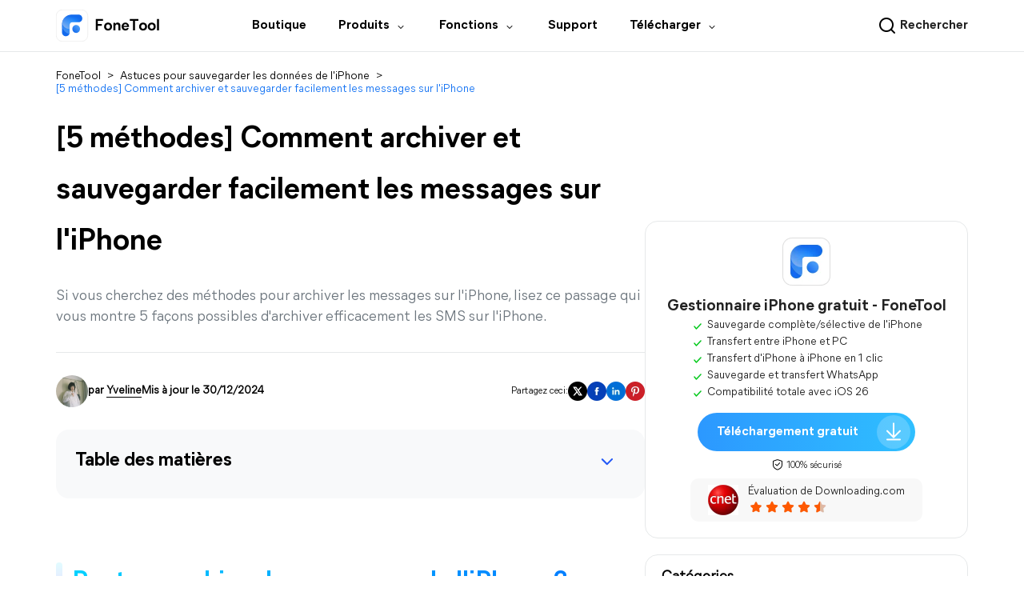

--- FILE ---
content_type: text/html
request_url: https://www.fonetool.com/fr/phone-backup/archiver-message-iphone.html
body_size: 16843
content:
<!DOCTYPE html><html lang="fr" data-category="post" data-theme="0"><head>

<!-- Google Tag Manager -->

<script type="579496ce199d9d3252c48d8e-text/javascript">

    (function (w, d, s, l, i) {

        w[l] = w[l] || [];

        w[l].push({

            'gtm.start': new Date().getTime(),

            event: 'gtm.js'

        });

        var f = d.getElementsByTagName(s)[0],

            j = d.createElement(s),

            dl = l != 'dataLayer' ? '&l=' + l : '';

        j.async = true;

        j.src = 'https://www.googletagmanager.com/gtm.js?id=' + i + dl;

        f.parentNode.insertBefore(j, f);

    })(window, document, 'script', 'dataLayer', 'GTM-K67JT4G');

</script>

<!-- End Google Tag Manager -->

<script src="https://static.fonetool.com/lib/amt.min.js" type="579496ce199d9d3252c48d8e-text/javascript"></script>

<meta charset="UTF-8">

    <title>[5 méthodes] Comment archiver et sauvegarder facilement les messages sur l'iPhone</title>

    <meta name="description" content="Vous voulez savoir comment archiver des messages sur iPhone ? Ce guide vous explique comment archiver et sauvegarder les SMS sur l'iPhone en 5 façons pratiques et rapides.">

    <meta name="keywords" content="archiver message iphone, archive sms iphone, comment archiver des sms">

    <link rel="canonical" href="https://www.fonetool.com/fr/phone-backup/archiver-message-iphone.html">

    <link rel="amphtml" href="https://www.fonetool.com/fr/phone-backup/archiver-message-iphone.amp.html">

    <meta name="viewport" content="width=device-width, initial-scale=1.0">

    <meta name="author" content="Yveline">

    <meta name="identification" content="85480">

    <link rel="shortcut icon" type="/images/x-icon" href="/fthome_favicon.ico">

    <link rel="bookmark" type="images/x-icon" href="/fthome_favicon.ico">

    <link rel="apple-touch-icon" href="/fthome_favicon.ico">

    <link rel="stylesheet" href="/assets/css/main.css">

    <!--[if lt IE 9]>

    <script src="https://cdn.staticfile.org/html5shiv/r29/html5.min.js"></script>

    <script src="https://cdn.staticfile.org/respond.js/1.4.2/respond.min.js"></script>

    <![endif]-->

    <link rel="stylesheet" href="/assets/css/slick.css">

    <link rel="stylesheet" href="/assets/css/index.css">

    <link rel="stylesheet" href="/assets/css/teml.css">



    <script type="application/ld+json">
    {
      "@context": "https://schema.org",
      "@type": "BreadcrumbList",
      "itemListElement": [{
        "@type": "ListItem",
        "position": 1,
        "name": "AOMEI Software",
        "item": "https://www.fonetool.com"
      },{
        "@type": "ListItem",
        "position": 2,
        "name": "Astuces pour sauvegarder les données de l'iPhone",
        "item": "https://www.fonetool.com/fr/phone-backup/"
      },{
        "@type": "ListItem",
        "position": 3,
        "name": "[5 méthodes] Comment archiver et sauvegarder facilement les messages sur l'iPhone",
        "item": "https://www.fonetool.com/fr/phone-backup/archiver-message-iphone.html"
      }]
    }
    </script>

<script type="application/ld+json">
{
  "@context": "https://schema.org",
  "@type": "Article",
  "headline": "[5 méthodes] Comment archiver et sauvegarder facilement les messages sur l'iPhone",
  "url": "https://www.fonetool.com/fr/phone-backup/archiver-message-iphone.html",
  "keywords": "archiver message iphone, archive sms iphone, comment archiver des sms",
  "description": "Vous voulez savoir comment archiver des messages sur iPhone ? Ce guide vous explique comment archiver et sauvegarder les SMS sur l'iPhone en 5 façons pratiques et rapides.",
  "image": [
    "https://www.fonetool.com/screenshot/fr/others/sms-iphone.png",
    "https://www.fonetool.com/screenshot/fr/sauvegarde-selective/sauvegarde-selective.png",
    "https://www.fonetool.com/screenshot/fr/sauvegarde-selective/selectionner-messages-a-sauvegarder.png",
    "https://www.fonetool.com/screenshot/fr/sauvegarde-selective/demarrer-la-sauvegarde-des-messages.png",
    "https://www.fonetool.com/screenshot/fr/sauvegarde-selective/gerer-la-sauvegarde.png",
    "https://www.fonetool.com/screenshot/fr/others/prendre-une-capture-d-ecran.png",
    "https://www.fonetool.com/screenshot/fr/others/iphone/coller-notes.png",
    "https://www.fonetool.com/screenshot/fr/others/sauvegarder-iphone-via-itunes.png",
    "https://www.fonetool.com/screenshot/fr/others/synchroniser-messages-sur-icloud.png"
],
  "mainEntityOfPage": "True",
  "publisher":{
      "@type": "Organization",
      "name": "AOMEI Software",
      "url": "https://www.fonetool.com",
      "logo": {
          "@type": "ImageObject",
          "url": "https://www.fonetool.com/assets/images/logo/fthome-nav-logo-ftlogo.svg",
          "width": "161",
          "height": "46"
      }
  },
  "dateCreated": "December 29, 2022",
  "datePublished": "December 29, 2022",
  "dateModified": "December 30, 2024",
  "author": {
    "@type":"Person",
    "name":"Yveline",
    "url":"https://www.fonetool.com/author/yveline.html"
  },
  "articleSection":"Astuces pour sauvegarder les données de l'iPhone"
}</script>


    <script src="/assets/js/team/yveline.js" type="579496ce199d9d3252c48d8e-text/javascript"></script>

<style>.toc{overflow-y:auto}.toc>.toc-list{overflow:hidden;position:relative}.toc>.toc-list li{list-style:none}.toc-list{margin:0}a.toc-link{color:currentColor;height:100%}a.toc-link.is-active-link,a.toc-link:hover{text-decoration:none;font-weight:700}a.toc-link.is-active-link{position:relative}.is-collapsible{max-height:1000px;overflow:hidden;transition:all 300ms ease-in-out}.is-collapsed{max-height:0}.is-position-fixed{position:fixed!important;top:0}.js-toc{padding:10px 0}.js-toc-box .toc-list li{margin:.66rem 0}.js-toc-box .toc-list li a{font-size:12px;font-size:1.2rem}.js-toc-box.closed h3::after{margin-top:4px}.js-toc .toc-list-item:last-child{margin-bottom:0}.js-toc-box h3{margin-top:0}</style><style id="post-block-css-SecureDownload">.cke_editable .post-secdown,
.content .post-secdown,
.post-secdown {
    display: flex;
    align-items: center;
    justify-content: center;
    flex-direction: column;
}

.cke_editable .post-secdown .a-tp,
.content .post-secdown .a-tp,
.post-secdown .a-tp {
    display: flex;
    padding: 0 6px 0 30px;
    background: linear-gradient(270deg, #2fbfff 0%, #2c98ff 100%);
    line-height: unset;
    min-width: 286px;
    height: 64px;
    border-radius: 32px;
    transition: all ease-in 0.2s;
    align-items: center;
    transition: all ease-in 0.2s;
}

.cke_editable .post-secdown .a-tp:hover,
.content .post-secdown .a-tp:hover,
.post-secdown .a-tp:hover {
    scale: 1.05;
    background: linear-gradient(270deg, #2888e5 0%, #2aabe4 100%);
}
.cke_editable .post-secdown .a-tp::after,
.post-secdown .a-tp::after{
    content: '';
    position: relative;
    display: inline-block;
    width: 56px;
    height: 56px;
    background: url(/assets/images/index/fthome-ic-download-white-32.webp) 13px no-repeat rgba(255, 255, 255, 0.2);
    border-radius: 32px;
    text-align: center;
    margin-left: 33px;
}

.cke_editable .post-secdown .a-tp > span,
.content .post-secdown .a-tp > span,
.post-secdown .a-tp > span {
    font-size: 20px;
    color: #fff;
    display: flex;
    flex-direction: column;
    font-family: MierB-Bold;
}

.cke_editable .post-secdown .a-tp > span > span,
.content .post-secdown .a-tp > span > span,
.post-secdown .a-tp > span > span {
    font-size: 14px;
    font-family: mierb-regular,microsoft yahei,Tahoma,Arial,sans-serif,helvetica,sans-serif;
    font-weight: 100;
    margin-top: 4px;
    padding: 0 15px;
}

.cke_editable .post-secdown .a-tp > span > span:first-child,
.content .post-secdown .a-tp > span > span:first-child,
.post-secdown .a-tp > span > span:first-child {
    font-size: 18px;
    padding: 0 15px;
    font-weight: 700
}

.cke_editable .post-secdown .a-bt,
.content .post-secdown .a-bt,
.post-secdown .a-bt {
    margin-top: 8px;
}

.cke_editable .post-secdown .a-bt::before,
.content .post-secdown .a-bt::before,
.post-secdown .a-bt::before {
    content: "";
    display: inline-block;
    width: 16px;
    height: 16px;
    background: url(/assets/images/temp/icon-safe@2x.png) -2px no-repeat;
    background-size: 16px 16px;
    vertical-align: -3px;
}
</style>
</head>

<body>

    <!-- Google Tag Manager noscript -->

    <noscript>

        <iframe src="https://www.googletagmanager.com/ns.html?id=GTM-K67JT4G" height="0" width="0"

            style="display:none;visibility:hidden">

        </iframe>

    </noscript>

    <!-- End Google Tag Manager noscript -->



<!-- header -->

<header class="header" id="header-2025">
<div class="container">
  <div class="logo-x">
    <a href="/fr/" data-monitor="'redirection','top'" data-ga="'/fr/index.html','click', '/fr/top-navi'" class="small-logo">FoneTool</a>
    <div class="header-tg"><span></span><span></span><span></span></div>
  </div>
  <div class="header-nav">
    <div class="header-nav-l">
      <a href="/fr/" data-ga="'/fr/index.html','click', '/fr/top-navi'" data-monitor="'redirection','top'" class="header-logo"></a>
      <ul class="nav-ul">
        <li class="nav-li">
          <a href="/fr/store.html" data-ga="'/fr/store.html','click', '/fr/top-navi'" data-monitor="'2buy','top'" class="nav-li-a">Boutique</a>
        </li>
        <li class="nav-li nav-pull">
          <div class="nav-pull-t">
            <span>Produits</span>
            <i class="ic-row"></i>
          </div>
          <div class="nav-pull-menu nav-pull-menu-new">
            <div class="menu-product">
              <div class="menu-it">
                <i class="it-icon it-icon-ft"></i>
                <div class="it-desc">
                  <h5>FoneTool</h5>
                  <p class="it-txt">
                    Transférer, gérer et sauvegarder les données des
                    appareils iOS
                  </p>
                </div>
                <a href="/fr/windows.html" class="verlink" data-monitor="'redirection','top'" data-ga="'/fr/windows.html','click', '/fr/top-navi'"></a>
              </div>
              <div class="menu-it">
                <i class="it-icon it-icon-ftmb"></i>
                <div class="it-desc">
                  <div class="link-box">
                    <h5>App Mobile FoneTool</h5>
                    <a href="/fr/ios.html" data-ga="'/fr/ios.html','click', '/fr/top-navi'" class="ic ic-ios"></a>
                    <a href="/fr/android.html" data-ga="'/fr/android.html','click', '/fr/top-navi'" class="ic ic-and"></a>
                  </div>
                  <a href="/fr/ios.html" class="verlink" data-monitor="'redirection','top'" data-ga="'/fr/ios.html','click', '/fr/top-navi'"></a>
                  <p class="it-txt">
                    Transférer des données entre Android et iPhone
                  </p>
                </div>
              </div>
              <div class="menu-it">
                <i class="it-icon it-icon-ftun"></i>
                <div class="it-desc">
                  <h5>FoneTool Unlocker <i class="icon-hot"></i></h5>
                  <p class="it-txt">
                    1 Clic pour supprimer les mots de passe de
                    l'iPhone/iPad
                  </p>
                </div>
                <a href="/fr/unlock/" class="verlink" data-monitor="'redirection','top'" data-ga="'/fr/unlock/index.html','click', '/fr/top-navi'"></a>
              </div>
              <div class="menu-it">
                <i class="it-icon it-icon-ftr"></i>
                <div class="it-desc">
                  <h5>FoneTool Repair <i class="icon-new2"></i></h5>
                  <p class="it-txt">Résoudre tous les problèmes du système iOS et iPadOS</p>
                </div>
                <a href="/fr/repair/" class="verlink" data-monitor="'redirection','top'" data-ga="'/fr/repair/index.html','click', '/fr/top-navi'"></a>
              </div>
            </div>
          </div>
        </li>
        <li class="nav-li nav-pull">
          <div class="nav-pull-t">
            <span>Fonctions</span>
            <i class="ic-row"></i>
          </div>
          <div class="nav-pull-menu nav-pull-menu-new">
            <div class="menu-box">
              <dl>
                <dt>Transfert et Sauvegarde</dt>

                <dd>
                  <a href="/fr/iphone-transfer.html" data-ga="'/fr/iphone-transfer.html','click', '/fr/top-navi'" data-monitor="'redirection','top'" class="tab-item">
                    <i class="ic-tab ic-tab-1"></i>
                    Transférer iPhone vers PC</a>
                </dd>
                <dd>
                  <a href="/fr/iphone-backup.html" data-ga="'/fr/iphone-backup.html','click', '/fr/top-navi'" data-monitor="'redirection','top'" class="tab-item">
                    <i class="ic-tab ic-tab-2"></i>
                    Sauvegarder iPhone sur PC</a>
                </dd>
                <dd>
                  <a href="/fr/transfer-old-iphone-to-new-iphone.html" data-ga="'/fr/transfer-old-iphone-to-new-iphone.html','click', '/fr/top-navi'" data-monitor="'redirection','top'" class="tab-item">
                    <i class="ic-tab ic-tab-3"></i>
                    Transférer d'iPhone à iPhone</a>
                </dd>
                <dd>
                  <a href="/fr/whatsapp.html" data-monitor="'redirection','top'" data-ga="'/fr/whatsapp.html','click', '/fr/top-navi'" class="tab-item">
                    <i class="ic-tab ic-tab-4"></i>
                    Sauvegarde et transfert de WhatsApp</a>
                </dd>
                <dd>
                  <a href="/fr/android-ios-transfer.html" data-ga="'/fr/android-ios-transfer.html','click', '/fr/top-navi'" data-monitor="'redirection','top'" class="tab-item">
                    <i class="ic-tab ic-tab-android-ios-transfer"></i>
                    Transfert Android et iOS</a>
                </dd>
              </dl>
              <dl>
                <dt>Système et Gestion</dt>
                <dd>
                  <a href="/fr/unlock/ios.html" data-monitor="'redirection','top'" data-ga="'/fr/unlock/ios.html','click', '/fr/top-navi'" class="tab-item">
                    <i class="ic-tab ic-tab-10"></i>
                    Déverrouiller iPhone
                    <i class="icon-hot"></i>
                  </a>
                </dd>
                <dd>
                  <a href="/fr/ios-system-repair.html" data-monitor="'redirection','top'" data-ga="'/fr/ios-system-repair.html','click', '/fr/top-navi'" class="tab-item">
                    <i class="ic-tab ic-tab-5"></i>
                    Réparation du système iOS
                    <i class="icon-new2"></i>
                  </a>
                </dd>
                <dd>
                  <a href="/fr/iphone-data-recovery.html" data-ga="'/fr/iphone-data-recovery.html','click', '/fr/top-navi'" data-monitor="'redirection','top'" class="tab-item">
                    <i class="ic-tab ic-tab-6"></i>
                    Récupérer des données iPhone</a>
                </dd>
                <dd>
                  <a href="/fr/erase-iphone.html" data-ga="'/fr/erase-iphone.html','click', '/fr/top-navi'" data-monitor="'redirection','top'" class="tab-item">
                    <i class="ic-tab ic-tab-7"></i>
                    Effacer des données iPhone</a>
                </dd>
                <dd>
                  <a href="/fr/icloud-manager.html" data-ga="'/fr/icloud-manager.html','click', '/fr/top-navi'" data-monitor="'redirection','top'" class="tab-item">
                    <i class="ic-tab ic-tab-8"></i>
                    Gestionnaire iCould</a>
                </dd>
              </dl>
              <dl>
                <dt>Utilitaires iPhone</dt>
                <dd>
                  <a href="/fr/ringtone-maker.html" data-monitor="'redirection','top'" data-ga="'/fr/ringtone-maker.html','click', '/fr/top-navi'" class="tab-item">
                    <i class="ic-tab ic-tab-11"></i>
                    Fabricant de sonneries
                  </a>
                </dd>
                <dd>
                  <a href="/fr/heic-converter.html" data-ga="'/fr/heic-converter.html','click', '/fr/top-navi'" data-monitor="'redirection','top'" class="tab-item">
                    <i class="ic-tab ic-tab-12"></i>
                    Convertisseur HEIC</a>
                </dd>
                <dd>
                  <a href="/fr/photo-deduplication.html" data-ga="'/fr/photo-deduplication.html','click', '/fr/top-navi'" data-monitor="'redirection','top'" class="tab-item">
                    <i class="ic-tab ic-tab-13"></i>
                    Rechercher doublons photos</a>
                </dd>
              </dl>
            </div>
          </div>
        </li>
        <li class="nav-li">
          <a href="/fr/support.html" data-ga="'/fr/support.html','click', '/fr/top-navi'" data-monitor="'redirection','top'" class="nav-li-a">Support</a>
        </li>

        <li class="nav-li nav-pull">
          <div class="nav-pull-t">
            <span>Télécharger</span>
            <i class="ic-row"></i>
          </div>
          <div class="nav-pull-menu nav-pull-menu-new">
            <div class="menu-download">
              <div class="menu-it">
                <i class="it-icon it-icon-ft"></i>
                <div class="it-desc">
                  <h5>FoneTool</h5>
                  <p class="it-txt">
                    Téléchargement gratuit pour sauvegarder, transférer et gérer votre iPhone
                  </p>
                </div>
                <a href="/fr/download.html" class="verlink" data-monitor="'redirection','top'" data-ga="'/fr/download.html','click', '/fr/top-navi'"></a>
              </div>

              <div class="menu-it">
                <i class="it-icon it-icon-ftun"></i>
                <div class="it-desc">
                  <h5>FoneTool Unlocker <i class="icon-hot"></i></h5>
                  <p class="it-txt">
                    Téléchargement gratuit pour déverrouiller le code d'accès/les restrictions de l'iPhone
                  </p>
                </div>
                <a href="/fr/unlock/download.html" class="verlink" data-monitor="'redirection','top'" data-ga="'/fr/unlock/download.html','click', '/fr/top-navi'"></a>
              </div>
              <div class="menu-it">
                <i class="it-icon it-icon-ftr"></i>
                <div class="it-desc">
                  <h5>FoneTool Repair <i class="icon-new2"></i></h5>
                  <p class="it-txt">
                    Téléchargement gratuit pour réparer les problèmes du système iOS
                  </p>
                </div>
                <a href="/fr/repair/download.html" class="verlink" data-monitor="'redirection','top'" data-ga="'/fr/repair/download.html','click', '/fr/top-navi'"></a>
              </div>
            </div>
          </div>
        </li>
      </ul>
    </div>
    <div class="header-nav-r">
      <div class="search-gg">
        <form data-amtri="navbar-form" class="header-navbar-form" role="search" name="googleSearch" action="/fr/search.html">
          <div class="input-group">
            <div class="header-search-btn">
              <input type="text" class="header-s-form" name="q" autocomplete="on" placeholder="Rechercher...">
              <div class="header-input-btn" data-icon="header-search">
                <button class="header-search-icon" type="submit"></button>
                <span class="header-search-txt">Rechercher</span>
              </div>
            </div>
            <input type="hidden" name="ie" value="UTF-8">
            <input type="hidden" name="cx" value="71292e60c831447c9">
            <input type="hidden" name="sitesearch" value="https://www.fonetool.com/fr/">
          </div>
        </form>
        <div class="gg-min">
          <script type="579496ce199d9d3252c48d8e-text/javascript">
            (function () {
              var cx = "71292e60c831447c9";
              var gcse = document.createElement("script");
              gcse.type = "text/javascript";
              gcse.async = true;
              gcse.src = "https://cse.google.com/cse.js?cx=" + cx;
              var s = document.getElementsByTagName("script")[0];
              s.parentNode.insertBefore(gcse, s);
            })();
          </script>
          <gcse:search></gcse:search>
        </div>
      </div>
    </div>
  </div>
</div>
</header>

<!-- header -->



<!-- article content -->

<div class="content-box">

    <div class="container">

        <div class="content-ct">

            <div class="content">

                <div class="content-top">

                    <div class="crumbs">

                        <a href="/fr/">FoneTool</a> <span>&gt;</span>

                        <a href="/fr/phone-backup/">Astuces pour sauvegarder les données de l'iPhone</a> <span>&gt;</span>

                        <a href="#" class="active">[5 méthodes] Comment archiver et sauvegarder facilement les messages sur l'iPhone</a>

                    </div>

                    <h1>[5 méthodes] Comment archiver et sauvegarder facilement les messages sur l'iPhone</h1>

                    <p class="content-des">

                        Si vous cherchez des méthodes pour archiver les messages sur l'iPhone, lisez ce passage qui vous montre 5 façons possibles d'archiver efficacement les SMS sur l'iPhone.

                    </p>

                </div>

                <div class="content-bot">

                    <div class="author">

                        <div class="author-info">

                            <img src="/assets/images/author/yveline.png" width="40" height="40" alt="Yveline" srcset="">

                            <span class="from">par <span class="name"><a href="/author/yveline.html" target="_blank">Yveline</a></span></span>

                            <span class="date">Mis à jour le 30/12/2024</span>

                        </div>

                        <div class="media">

                            <span>Partagez ceci:</span>

                            <a href="" class="ic-twitter">

                                <img src="/assets/images/temp/ic-Twitter@2x.webp" width="24" height="24" alt="" srcset="">

                            </a>

                            <a href="" class="ic-facebook">

                                <img src="/assets/images/temp/ic-Facebook@2x.webp" width="24" height="24" alt="" srcset="">

                            </a>

                            <a href="" class="ic-ins">

                                <img src="/assets/images/temp/ic-Linkedln@2x.webp" width="24" height="24" alt="" srcset="">

                            </a>

                            <a href="" class="ic-pinterest">

                                <img src="/assets/images/temp/ic-Pinterest@2x.webp" width="24" height="24" alt="" srcset="">

                            </a>

                        </div>

                    </div>

                    <div class="post-area" id="post-contents-area">

                        <div class="center-box-toc">
                <strong>Table des matières</strong>
                <div class="center-toc-b center-toc-list1" style="display: none;">
                    <ol class="toc-list "><li class="toc-list-item"><a href="#h_0" class="toc-link node-name--H2 ">Peut-on archiver les messages de l'iPhone ?</a></li><li class="toc-list-item"><a href="#h_1" class="toc-link node-name--H2 ">Comment archiver les messages sur l'iPhone ?</a><ol class="toc-list  is-collapsible is-collapsed"><li class="toc-list-item"><a href="#h_2" class="toc-link node-name--H3 ">Méthode 1. Moyen simple d'archiver les messages de l'iPhone sans perte de données</a></li><li class="toc-list-item"><a href="#h_3" class="toc-link node-name--H3 ">Méthode 2. Sauvegarder les messages de l'iPhone par la capture d'écran</a></li><li class="toc-list-item"><a href="#h_4" class="toc-link node-name--H3 ">Méthode 3. Sauvegarder les messages de l'iPhone dans Notes</a></li><li class="toc-list-item"><a href="#h_5" class="toc-link node-name--H3 ">Méthode 4. Archiver les messages de l'iPhone à l'aide d'iTunes</a></li><li class="toc-list-item"><a href="#h_6" class="toc-link node-name--H3 ">Méthode 5. Archiver les messages de l'iPhone sur iCloud</a></li></ol></li><li class="toc-list-item"><a href="#h_7" class="toc-link node-name--H2 ">Conclusion</a></li></ol>
            </div>
        </div>

                        <div class="content-straight">

                            <!--ART_CONTENT-->

                            <input id="post_function" value="选择性备份-短信" type="hidden">
<input id="post_maintainer" value="Yveline|2022-12-29 10:09:42" type="hidden">
<h2>Peut-on archiver les messages de l'iPhone ?</h2>

<p>Votre iPhone peut stocker de nombreux messages précieux, notamment diverses communications avec votre famille, vos amis, vos collègues et vos clients. Afin de ne pas perdre ces messages significatifs, vous pourriez vouloir archiver et sauvegarder ces messages iPhone en tant que sauvegarde pour les consulter ou les imprimer à l'avenir. Peut-on archiver les messages de l'iPhone ?</p>

<p class="align-center"><img src="[data-uri]" alt="Messages" height="326" stpl-src="/screenshot/fr/others/sms-iphone.png" width="283" class="stpl-lazy"></p>

<p>En fait, Apple ne propose pas de fonctionnalité intégrée pour archiver directement les messages de l'iPhone. Si vous supprimez vos messages, cela signifie que vos messages disparaîtront à jamais, car vous n'avez pas de fichiers d'archive pour les sauvegarder. Heureusement, vous pouvez vous tourner vers certains outils utiles pour <a href="https://www.fonetool.com/fr/phone-backup/enregistrer-sms-iphone-sur-pc.html" target="_blank">enregistrer les SMS de l'iPhone sur le PC</a>. Lisez la suite pour savoir comment archiver des messages sur l'iPhone.</p>

<h2>Comment archiver les messages sur l'iPhone ?</h2>

<p>Dans ce post, nous allons vous présenter 5 méthodes possibles pour sauvegarder des messages sur iPhone. Vous pouvez choisir celle que vous préférez pour réussir à archiver et sauvegarder les messages de l'iPhone.</p>

<h3>Méthode 1. Moyen simple d'archiver les messages de l'iPhone sans perte de données</h3>

<p>Il serait judicieux de choisir un logiciel professionnel de sauvegarde des données iOS pour archiver et sauvegarder les messages de l'iPhone sur l'ordinateur. <a href="https://www.fonetool.com/fr/" target="_blank">FoneTool</a> est fortement recommandé ici. En quelques clics, vous pouvez sélectionner librement les messages iPhone que vous souhaitez archiver et sauvegarder sur votre ordinateur. Et en utilisant une technologie avancée, il peut garantir que l'ensemble du processus de sauvegarde n'apparaîtra pas de perte de données.</p>

<p style="background-color:#c8e7f4; padding:10px">● Il peut <a href="https://www.fonetool.com/fr/phone-backup/sauvegarder-sms-iphone.html" target="_blank">sauvegarder les SMS de l'iPhone</a> à une vitesse étonnante, qui est testé que la sauvegarde de 2000+ contacts en 20s.<br>
● Les messages sauvegardés peuvent être restaurés sur n'importe quel appareil iOS sans effacer les données existantes.<br>
● Outre les messages, il prend également en charge les contacts, les photos, la musique, les vidéos et d'autres fichiers.<br>
● Il prend en charge tous les types de modèles d'iPhone, de l'iPhone 4 au dernier iPhone 16, et est parfaitement compatible avec les derniers iOS 18.</p>

<p>Téléchargez et installez l'outil gratuit sur votre ordinateur et consultez les étapes suivantes pour savoir comment sauvegarder facilement les messages sur l'iPhone.</p>

<div class="post-secdown" data-block-name="SecureDownload"><a class="a-tp" href="/ss/download/ftl/FoneTool_free_installer.exe"><span><span>Télécharger Gratuiciel</span> <span>Win 11/10/8.1/8/7/XP</span> </span> </a>

<div class="a-bt">Télécharger en sécurité</div>
</div>

<p><strong>Étape 1.</strong> Connectez votre iPhone à l'ordinateur à l'aide du câble USB. Appuyez sur <strong>Oui</strong> sur votre iPhone.</p>

<p><strong>Étape 2.</strong> Cliquez sur <strong>Sauvegarde de téléphone</strong>. Allez à <strong>Sauvegarde sélective</strong>, et cliquez sur <strong>Démarrer la sauvegarde</strong>.</p>

<p class="align-center"><img src="[data-uri]" alt="Sauvegarde sélective" height="404" stpl-src="/screenshot/fr/sauvegarde-selective/sauvegarde-selective.png" width="600" class="stpl-lazy"></p>

<p><strong>Étape 3.</strong> Vérifiez <strong>l'icône Messages</strong> et sélectionnez les messages que vous voulez sauvegarder sur l'ordinateur. Cliquez ensuite sur <strong>OK</strong> pour continuer.</p>

<p class="align-center"><img src="[data-uri]" alt="Sélectionner les messages à sauvegarder" height="404" stpl-src="/screenshot/fr/sauvegarde-selective/selectionner-messages-a-sauvegarder.png" width="600" class="stpl-lazy"></p>

<p><strong>Étape 4.</strong> Vous pouvez cliquer sur l'option <strong>Choisir le chemin de stockage </strong>pour modifier l'emplacement de la sauvegarde, puis cliquez sur <strong>Démarrer la sauvegarde</strong>.</p>

<p class="align-center"><img src="[data-uri]" alt="Démarrer la sauvegarde des messages" height="404" stpl-src="/screenshot/fr/sauvegarde-selective/demarrer-la-sauvegarde-des-messages.png" width="600" class="stpl-lazy"></p>

<p><strong>Étape 5.</strong> Une fois la sauvegarde terminée, vous pouvez accéder à<strong> Historique des sauvegardes</strong>&nbsp;pour parcourir, localiser, supprimer, restaurer la tâche de sauvegarde.</p>

<p class="align-center"><img src="[data-uri]" alt="Gérer la sauvegarde" height="404" stpl-src="/screenshot/fr/sauvegarde-selective/gerer-la-sauvegarde.png" width="600" class="stpl-lazy"></p>

<h3>Méthode 2. Sauvegarder les messages de l'iPhone par la capture d'écran</h3>

<p>Faire des captures d'écran de vos messages est le moyen le plus simple d'archiver des messages sur iPhone. Suivez les instructions ci-dessous pour savoir comment archiver des SMS de l'iPhone.</p>

<p style="border:2px dashed #0075b8; padding:10px"><strong>☛ Note :&nbsp;</strong>Puisque cela créera une nouvelle image dans l'application Photos, veuillez <a href="https://www.fonetool.com/fr/phone-backup/comment-sauvegarder-iphone-sur-pc.html" target="_blank">sauvegarder&nbsp;les photos de l'iPhone sur le PC</a> pour éviter toute perte de photos.</p>

<p><strong>Étape 1.</strong> Ouvrez l'application <strong>Messages</strong> sur votre iPhone &gt; sélectionnez le message que vous souhaitez archiver.</p>

<p><strong>Étape 2.</strong> Capturez l'écran du message. En raison des différents modèles d'iPhone, la façon de faire des captures d'écran est légèrement différente.</p>

<ul>
	<li>Pour iPhone&nbsp;avec Face ID : Appuyez sur le bouton latéral et le bouton d'augmentation de volume&nbsp;en même temps.</li>
	<li>Pour&nbsp;iPhone&nbsp;avec Touch ID : Appuyez sur le bouton d'accueil et le bouton d'alimentation en même temps.</li>
</ul>

<p class="align-center"><img src="[data-uri]" alt="Prendre une capture d'écran" height="332" stpl-src="/screenshot/fr/others/prendre-une-capture-d-ecran.png" width="600" class="stpl-lazy"></p>

<p><strong>Étape 3.</strong> Vous pouvez choisir de supprimer le message qui a fait l'objet de la capture d'écran. Il vous suffit ensuite d'ouvrir l'application Photos pour retrouver vos messages&nbsp;archivés.</p>

<h3>Méthode 3. Sauvegarder les messages de l'iPhone dans Notes</h3>

<p>Bien sûr, si vous n'avez pas beaucoup de messages à sauvegarder, vous pouvez également sauvegarder les messages texte de l'application Messages dans l'application Notes de votre iPhone, mais sachez que les détails tels que l'expéditeur ou le numéro seront absents avec cette méthode.</p>

<p><strong>Étape 1.</strong> Ouvrez l'application <strong>Messages </strong>&gt; sélectionnez le message que vous souhaitez archiver.</p>

<p><strong>Étape 2. </strong>Touchez le message que vous souhaitez enregistrer &gt; sélectionnez <strong>Copier</strong>.</p>

<p><strong>Étape 3.</strong> Exécutez l'application <strong>Notes</strong> &gt; commencez une nouvelle note. Touchez et maintenez une zone vide, puis sélectionnez <strong>Coller</strong>.&nbsp;</p>

<p class="align-center"><img src="[data-uri]" alt="Coller les messages dans les notes" height="352" stpl-src="/screenshot/fr/others/iphone/coller-notes.png" width="296" class="stpl-lazy"></p>

<h3>Méthode 4. Archiver les messages de l'iPhone à l'aide d'iTunes</h3>

<p>L'utilisation d'iTunes pour sauvegarder l'iPhone sur l'ordinateur est de plus un moyen courant pour les utilisateurs. iTunes sauvegarde-t-il les messages ? En général, vous pouvez sauvegarder toutes les données de votre iPhone, y compris les messages texte, sur votre ordinateur tant que le message n'est pas synchronisé avec iCloud. En d'autres termes, vous ne pouvez pas choisir de sauvegarder uniquement les messages.</p>

<p>De plus, si vous voulez restaurer une sauvegarde sur votre iPhone, les données originales de l'iPhone seront effacées. Si vous ne voulez pas perdre de données importantes, vous feriez mieux de choisir la méthode 1. Voici comment archiver les messages de l'iPhone sur le PC avec iTunes.</p>

<p><strong>Étape 1.</strong> Téléchargez et installez la dernière version d'<a href="https://support.apple.com/fr_FR/downloads/itunes" rel="nofollow" target="_blank">iTunes</a>.</p>

<p><strong>Étape 2.</strong> Connectez votre iPhone à l'ordinateur via le câble USB. Appuyez sur <strong>Oui</strong> sur votre iPhone.</p>

<p><strong>Étape 3.</strong> Cliquez sur<strong> l'icône de l'appareil</strong> &gt; Sélectionnez <strong>Résumé</strong> &gt; Cliquez sur <strong>Cet ordinateur</strong> &gt; Appuyez sur <strong>Sauvegarder maintenant</strong> pour lancer la sauvegarde.</p>

<p class="align-center"><img src="[data-uri]" alt="Sauvegarder iPhone avec iTunes" height="336" stpl-src="/screenshot/fr/others/sauvegarder-iphone-via-itunes.png" width="600" class="stpl-lazy"></p>

<p><strong>Étape 4.</strong> Si vous voulez voir les messages qui ont été sauvegardés sur l'ordinateur, vous pouvez aller dans <strong>C:\Users\ (nom d'utilisateur)\AppData\Roaming\Ordinateur portable\MobileSync\Backup</strong>.</p>

<h3>Méthode 5. Archiver les messages de l'iPhone sur iCloud</h3>

<p>Comme iTunes, iCloud peut également sauvegarder les messages texte, les contacts, la musique, les photos, etc. de votre iPhone. Cependant, iCloud ne vous donne que 5 Go d'espace gratuit, vous devez payer pour l'espace supplémentaire. Si vous disposez d'un espace de stockage suffisant, suivez les étapes ci-dessous pour synchroniser les messages de votre iPhone.</p>

<p><strong>Étape 1.</strong> Connectez votre iPhone à un réseau Wi-Fi stable.</p>

<p><strong>Étape 2.</strong> Allez dans <strong>Réglages</strong> &gt; <strong>[votre nom]</strong> &gt; <strong>iCloud</strong>.</p>

<p><strong>Étape 3.</strong> Trouvez <strong>Messages</strong> et activez-la. Les messages de votre iPhone seront synchronisés avec iCloud.</p>

<p class="align-center"><img src="[data-uri]" alt="Activer la synchronisation de messages" height="396" stpl-src="/screenshot/fr/others/synchroniser-messages-sur-icloud.png" width="600" class="stpl-lazy"></p>

<h2>Conclusion</h2>

<p>C'est tout sur la façon d'archiver des messages sur l'iPhone. Vous pouvez sauvegarder des messages sur votre iPhone via des photos ou du texte, mais il existe un risque de perte de données. Vous pouvez également utiliser iCloud ou iTunes pour créer une sauvegarde des messages de l'iPhone, mais ils ont chacun de nombreux inconvénients, tels que <a href="https://www.fonetool.com/fr/phone-backup/sauvegarde-icloud-impossible-espace-insuffisant.html" target="_blank">l'espace iCloud insuffisant</a>, iTunes ne pouvant pas effectuer de sauvegarde sélective, etc.</p>

<p>Par conséquent, FoneTool est un meilleur choix. Il vous aide à sauvegarder les messages, contacts, photos, chansons, vidéos rapidement et en toute sécurité sans perte de données. Et avec une interface conviviale, vous pouvez facilement archiver et sauvegarder les messages de l'iPhone, même si vous utilisez cet outil pour la première fois.</p>

                            <!--ART_CONTENT-->

                            <div class="content-manager">

                                <h4>FoneTool - Gestion de données iPhone tout-en-un</h4>

                                <p class="to-desc">

                                    Transférer, sauvegarder et gérer des données sur iPhone, iPad et iPod touch en toute

                                    simplicité.

                                </p>

                                <ul class="list">

                                    <li>

                                        <img src="/assets/images/temp/fthome-ic-banner-ios18.png" width="24" height="24" alt="" srcset="">

                                        Compatible avec iOS 26

                                    </li>

                                    <li><img src="/assets/images/temp/fthome-ic-banner-iphone@2x.webp" width="24" height="24" alt="" srcset=""><span>iPhone 17</span>&nbsp;Supporté

                                    </li>

                                </ul>

                                <div class="down-tips down-tips-2">

                                    <a href="/ss/download/ftl/FoneTool_free_installer.exe" data-ga="'Download FT Online', 'download', '/fr/phone-backup/archiver-message-iphone.html_recommend'" class="btn btn-down" onclick="if (!window.__cfRLUnblockHandlers) return false; gtag('event', 'download',{'event_category':'Download FT Online','event_label': '/fr/index.html_banner'})" data-cf-modified-579496ce199d9d3252c48d8e-="">

                                        <div class="down-box">

                                            <div class="down-txt">

                                                <strong>Téléchargement gratuit</strong> <br>

                                                <span>Windows 11/10/8/8.1/7</span>

                                            </div>

                                            <div class="down-icon">

                                                <img src="/assets/images/index/fthome-ic-download-white-32.webp" width="32" height="32" alt="Download icon" srcset="">

                                            </div>

                                        </div>

                                    </a>

                                    <p> 100% sécurisé</p>

                                </div>

                            </div>

                        </div>

                    </div>

                </div>

                <div class="content-author">

                    <div class="userinfo">

                        <div class="user-txt">

                            <img src="/assets/images/author/yveline.png" width="60" height="60" alt="Yveline" srcset="">

                            <div class="txt">

                                            <span class="name">

                                                <a href="/author/yveline.html">Yveline</a>

                                            </span> <br>

                                <span class="text">

                                                Auteure

                                            </span>

                            </div>

                        </div>

                        <div class="share">

                            <a href="https://twitter.com/NINI03240085">

                                <img src="/assets/images/temp/ic-Twitter@2x.webp" width="24" height="24" alt="twitter" srcset="">

                            </a>

                            <a href="https://www.facebook.com/aomeitechnology">

                                <img src="/assets/images/temp/ic-Facebook@2x.webp" width="24" height="24" alt="facebook" srcset="">

                            </a>

                        </div>

                    </div>

                    <p class="answer">

                        Yveline est éditrice de Fonetool ; elle a une grande passion pour fournir des solutions aux utilisateurs pour résoudre tout problème de sauvegarde de téléphone portable. En plus d'écrire des articles sur les sauvegardes, elle a également publié de excellents tutoriels sur la gestion des disques/partitions pour assurer la sécurité des données.

Dans ses temps libres, yveline aime apprendre l'informatique pour s'améliorer ou rester avec sa famille pour passer une bonne journée.

                    </p>

                    <a href="/author/yveline.html" class="read">Lire la bio complète &gt;&gt;</a>

                </div>

                <div class="content-related"><div style="font-size: 36px;line-height: 42px;margin-bottom: 24px;margin-top: 60px;padding-top: 20px;font-weight: bold;">Autres articles connexes</div><div class="wrap"><div class="item"><div class="h5" style="color: #000;font-size: 16px;"><a style="width: 100%;word-wrap: break-word;margin-bottom: 8px;" href="https://www.ubackup.com/fr/phone-backup/comment-recuperer-ses-sms-sur-un-nouvel-iphone.html" target="_blank">Comment récupérer ses SMS sur un nouvel iPhone ?</a></div><p class="related-txt">Ce guide vous explique comment récupérer ses SMS sur un nouvel iPhone. Que vous souhaitiez transférer tous les messages ou des messages spécifiques d'ancien iPhone, vous trouverez la solution.</p></div><div class="item"><div class="h5" style="color: #000;font-size: 16px;"><a style="width: 100%;word-wrap: break-word;margin-bottom: 8px;" href="https://www.ubackup.com/fr/phone-backup/enregistrer-photo-sms-dans-galerie.html" target="_blank">Comment transférer des photos de Message/iMessage vers la galerie ?</a></div><p class="related-txt">Vous avez reçu beaucoup de photos, de vidéos ou d'autres pièces jointes via iMessage et vous voulez les déplacer vers l'application Photos ? Lisez ce passage pour savoir comment enregistrer des photos de SMS dans la galerie.</p></div><div class="item"><div class="h5" style="color: #000;font-size: 16px;"><a style="width: 100%;word-wrap: break-word;margin-bottom: 8px;" href="https://www.ubackup.com/fr/phone-backup/recevoir-sms-iphone-sur-pc-windows-10.html" target="_blank">Comment recevoir les SMS de l'iPhone sur PC Windows 10/11</a></div><p class="related-txt">Vous voulez recevoir les SMS de l'iPhone sur PC Windows 10 ? Vous voulez envoyer et lire des messages de l'iPhone sur l'ordinateur ? Ce guide vous présente trois façons pour recevoir les messages iPhone vers PC.</p></div></div></div>

                <div class="content-hot">

                    <h4>Fonctionnalités phares</h4>

                    <ul class="hot-list">

                        <li><a href="/fr/iphone-transfer.html">Transfert d'iPhone</a></li>

                        <li><a href="/fr/iphone-backup.html">Sauvegarde d'iPhone</a></li>

                        <li><a href="/fr/iphone-data-recovery.html">Récupération de données iPhone </a></li>

                        <li><a href="/fr/erase-iphone.html">Effacer les données de l'iPhone</a></li>

                        <li><a href="/fr/heic-converter.html">Convertisseur HEIC</a></li>

                        <li><a href="/fr/photo-deduplication.html">Duplication de photos</a></li>

                        <li><a href="/fr/whatsapp.html">Sauvegarde et transfert WhatsApp</a></li>

                    </ul>

                </div>

            </div>

            <div class="slider">

                <div>

                    <div class="slider-item">

                        <img src="/assets/images/temp/logo-FT-60@2x.webp" width="60" height="60" alt="" srcset="">

                        <h4>Gestionnaire iPhone gratuit - FoneTool</h4>

                        <ul class="slider-list">

                            <li>Sauvegarde complète/sélective de l'iPhone

                            </li>

                            <li>Transfert entre iPhone et PC</li>

                            <li>Transfert d'iPhone à iPhone en 1 clic</li>

                            <li>Sauvegarde et transfert WhatsApp</li>

                            <li>Compatibilité totale avec iOS 26</li>

                        </ul>

                        <div class="down-tips">

                            <a href="/ss/download/ftl/FoneTool_free_installer.exe" data-ga="'Download FT Online', 'download', '/fr/phone-backup/archiver-message-iphone.html_right'" class="btn btn-down">

                                <div class="down-box">

                                    <div class="down-txt">

                                        <strong>Téléchargement gratuit </strong>

                                    </div>

                                    <div class="down-icon">

                                        <img src="/assets/images/index/fthome-ic-download-white-32.webp" width="32" height="32" alt="Download icon" srcset="">

                                    </div>

                                </div>

                            </a>

                            <p> 100% sécurisé</p>

                        </div>

                        <div class="rating">

                            <img src="/assets/images/temp/cnet@2x.webp" width="38" height="38" alt="" srcset="">

                            <div class="txt">

                                <div class="name">Évaluation de Downloading.com</div>

                                <img src="/assets/images/temp/star-red@2x.webp" width="100" height="20" alt="" srcset="">

                            </div>

                        </div>

                    </div>

                    <div class="slider-item slider-categories">

                        <div class="title">Catégories</div>

                        <ul class="categories-list">

                            <li><a href="/fr/phone-backup/">Sauvegarde de téléphone</a></li>

                            <li><a href="/fr/phone-transfer/">Transfert de téléphone</a></li>

                            <li><a href="/fr/app-management/">Gestion des applications</a></li>

                            <li><a href="/fr/cloud-management/">Gestion d'iCloud</a></li>

                            <li><a href="/fr/phone-data-recovery/">Récupérer des données iPhone</a></li>

                            <li><a href="/fr/phone-management/">Gestion du téléphone</a></li>

                        </ul>

                    </div>

                    <div class="slider-item slider-android">

                        <img src="/assets/images/temp/Icon-Android@2x.png" width="60" height="61" alt="Android" srcset="">

                        <h5>Le transfert Android est désormais pris en charge !</h5>

                        <p>Le moyen le plus simple de transférer des photos, des vidéos, de la musique, etc. entre un téléphone Android et un iPhone.</p>

                        <a href="/fr/android.html" class="more" onclick="if (!window.__cfRLUnblockHandlers) return false; gtag('event', 'click',{'event_category':' Click Hot Topic','event_label': 'fr-article'})" data-cf-modified-579496ce199d9d3252c48d8e-="">En savoir plus &gt;&gt;</a>

                    </div>

                </div>

            </div>

        </div>

        <div class="content-close">

            <div class="catalogue-close">

                <img src="/assets/images/temp/ic-zhan@2x.webp" width="30" height="30" alt="" srcset="" data-catalogue="open">

            </div>

        </div>

    </div>

</div>

<!--/article content-->



<!-- footer -->

<footer class="footer">
<div class="footer-container">
  <div class="ft-mn">
    <div class="ft-lf">
      <a href="/fr/" data-monitor="'redirection','footer'" data-ga="'/fr/index.html','click', '/fr/bottom-navi'" class="logo" onclick="if (!window.__cfRLUnblockHandlers) return false; gtag('event','click',{'event_category':'/fr/index.html','event_label': '/fr/bottom-navi'})" data-cf-modified-579496ce199d9d3252c48d8e-="">
        FoneTool
      </a>

      <div class="language" data-lan="show">
        <i class="ic-lan lan-fr"></i>
        Français
      </div>
    </div>
    <div class="ft-rt">
      <div class="logo-x">
        <a href="/fr/" data-ga="'/fr/index.html','click', '/fr/bottom-navi'" data-monitor="'redirection','footer'" class="logo logo-wt" onclick="if (!window.__cfRLUnblockHandlers) return false; gtag('event','click',{'event_category':'/fr/index.html','event_label': '/fr/bottom-navi'})" data-cf-modified-579496ce199d9d3252c48d8e-=""></a>
      </div>
      <div class="it has-drop">
        <h5>Produits</h5>
        <ul class="drop">
          <li>
            <a href="/fr/windows.html" data-ga="'/fr/windows.html','click', '/fr/bottom-navi'" data-monitor="'redirection','footer'" onclick="if (!window.__cfRLUnblockHandlers) return false; gtag('event','click',{'event_category':'/fr/windows.html','event_label': '/fr/bottom-navi'})" data-cf-modified-579496ce199d9d3252c48d8e-="">FoneTool</a>
          </li>
          <li>
            <a href="/fr/ios.html" data-ga="'/fr/ios.html','click', '/fr/bottom-navi'" data-monitor="'redirection','footer'" onclick="if (!window.__cfRLUnblockHandlers) return false; gtag('event','click',{'event_category':'/fr/ios.html','event_label': '/fr/bottom-navi'})" data-cf-modified-579496ce199d9d3252c48d8e-="">FoneTool pour iOS</a>
          </li>
          <li>
            <a href="/fr/android.html" data-ga="'/fr/android.html','click', '/fr/bottom-navi'" data-monitor="'redirection','footer'" onclick="if (!window.__cfRLUnblockHandlers) return false; gtag('event','click',{'event_category':'/fr/android.html','event_label': '/fr/bottom-navi'})" data-cf-modified-579496ce199d9d3252c48d8e-="">FoneTool pour Android</a>
          </li>
          <li>
            <a href="/fr/unlock/" data-monitor="'redirection','footer'" data-ga="'/fr/unlock/index.html','click', '/fr/bottom-navi'" onclick="if (!window.__cfRLUnblockHandlers) return false; gtag('event','click',{'event_category':'/fr/unlock/index.html','event_label': '/fr/bottom-navi'})" data-cf-modified-579496ce199d9d3252c48d8e-="">FoneTool Unlocker</a>
          </li>
          <li>
            <a href="/fr/repair/" data-monitor="'redirection','footer'" data-ga="'/fr/repair/index.html','click', '/bottom-navi'" onclick="if (!window.__cfRLUnblockHandlers) return false; gtag('event','click',{'event_category':'/fr/repair/index.html','event_label': '/bottom-navi'})" data-cf-modified-579496ce199d9d3252c48d8e-="">FoneTool Repair</a>
          </li>
        </ul>
      </div>
      <div class="it has-drop">
        <h5>Guides</h5>
        <ul class="drop">
          <li>
            <a href="/fr/phone-transfer/" data-ga="'/fr/phone-transfer/index.html','click', '/fr/bottom-navi'" data-monitor="'redirection','footer'" onclick="if (!window.__cfRLUnblockHandlers) return false; gtag('event','click',{'event_category':'/fr/phone-transfer/index.html','event_label': '/fr/bottom-navi'})" data-cf-modified-579496ce199d9d3252c48d8e-="">Conseils de transfert de téléphone</a>
          </li>
          <li>
            <a href="/fr/phone-backup/" data-ga="'/fr/phone-backup/index.html','click', '/fr/bottom-navi'" data-monitor="'redirection','footer'" onclick="if (!window.__cfRLUnblockHandlers) return false; gtag('event','click',{'event_category':'/fr/phone-backup/index.html','event_label': '/fr/bottom-navi'})" data-cf-modified-579496ce199d9d3252c48d8e-="">Conseils de sauvegarde de téléphone</a>
          </li>
          <li>
            <a href="/fr/unlock-ios/" data-ga="'/fr/unlock-ios/index.html','click', '/fr/bottom-navi'" data-monitor="'redirection','footer'" onclick="if (!window.__cfRLUnblockHandlers) return false; gtag('event','click',{'event_category':'/fr/unlock-ios/index.html','event_label': '/fr/bottom-navi'})" data-cf-modified-579496ce199d9d3252c48d8e-="">Déverrouillage d'iPhone</a>
          </li>
          <li>
            <a href="/fr/repair-ios/" data-ga="'/fr/repair-ios/index.html','click', '/bottom-navi'" data-monitor="'redirection','footer'" onclick="if (!window.__cfRLUnblockHandlers) return false; gtag('event','click',{'event_category':'/fr/repair-ios/index.html','event_label': '/bottom-navi'})" data-cf-modified-579496ce199d9d3252c48d8e-="">Réparation du système iOS</a>
          </li>
          <li>
            <a href="/fr/app-management/" data-ga="'/fr/app-management/index.html','click', '/fr/bottom-navi'" data-monitor="'redirection','footer'" onclick="if (!window.__cfRLUnblockHandlers) return false; gtag('event','click',{'event_category':'/fr/app-management/index.html','event_label': '/fr/bottom-navi'})" data-cf-modified-579496ce199d9d3252c48d8e-="">Sauvegarde et transfert d'applications</a>
          </li>
          <li>
            <a href="/fr/cloud-management/" data-ga="'/fr/cloud-management/index.html','click', '/fr/bottom-navi'" data-monitor="'redirection','footer'" onclick="if (!window.__cfRLUnblockHandlers) return false; gtag('event','click',{'event_category':'/fr/cloud-management/index.html','event_label': '/fr/bottom-navi'})" data-cf-modified-579496ce199d9d3252c48d8e-="">Gestion iCloud</a>
          </li>
          <li>
            <a href="/fr/phone-data-recovery/" data-ga="'/fr/phone-data-recovery/index.html','click', '/fr/bottom-navi'" data-monitor="'redirection','footer'" onclick="if (!window.__cfRLUnblockHandlers) return false; gtag('event','click',{'event_category':'/fr/phone-data-recovery/index.html','event_label': '/fr/bottom-navi'})" data-cf-modified-579496ce199d9d3252c48d8e-="">Récupérer les données de téléphone</a>
          </li>
          <li>
            <a href="/fr/phone-management/" data-ga="'/fr/phone-management/index.html','click', '/fr/bottom-navi'" data-monitor="'redirection','footer'" onclick="if (!window.__cfRLUnblockHandlers) return false; gtag('event','click',{'event_category':'/fr/phone-management/index.html','event_label': '/fr/bottom-navi'})" data-cf-modified-579496ce199d9d3252c48d8e-="">Gestion de téléphone</a>
          </li>
        </ul>
      </div>

      <div class="it has-drop">
          <h5>Centre d'aide</h5>
          <ul class="drop">
            <li>
              <a href="/fr/support.html" data-monitor="'redirection','footer'" data-ga="'/fr/support.html','click', '/fr/bottom-navi'" onclick="if (!window.__cfRLUnblockHandlers) return false; gtag('event','click',{'event_category':'/fr/support.html','event_label': '/fr/bottom-navi'})" data-cf-modified-579496ce199d9d3252c48d8e-="">Centre d'assistance</a>
            </li>
            <li>
              <a href="/fr/help/" data-monitor="'redirection','footer'" data-ga="'/fr/help/index.html','click', '/fr/bottom-navi'" onclick="if (!window.__cfRLUnblockHandlers) return false; gtag('event','click',{'event_category':'/fr/help/index.html','event_label': '/fr/bottom-navi'})" data-cf-modified-579496ce199d9d3252c48d8e-="">Guides FoneTool</a>
            </li>
            <li>
              <a href="/fr/unlock/help/" data-monitor="'redirection','footer'" data-ga="'/fr/unlock/help/index.html','click', '/fr/bottom-navi'" onclick="if (!window.__cfRLUnblockHandlers) return false; gtag('event','click',{'event_category':'/fr/unlock/help/index.html','event_label': '/fr/bottom-navi'})" data-cf-modified-579496ce199d9d3252c48d8e-="">Guides FoneTool Unlocker</a>
            </li>
            <li>
              <a href="/fr/repair/help/" data-monitor="'redirection','footer'" data-ga="'/fr/repair/help/index.html','click', '/fr/bottom-navi'" onclick="if (!window.__cfRLUnblockHandlers) return false; gtag('event','click',{'event_category':'/fr/repair/help/index.html','event_label': '/fr/bottom-navi'})" data-cf-modified-579496ce199d9d3252c48d8e-="">Guides FoneTool Repair</a>
            </li>
          </ul>
      </div>
      <div class="it has-drop">
        <h5>Entreprise</h5>
        <ul class="drop">
          <li>
            <a href="/fr/company.html" data-ga="'/fr/company.html','click', '/fr/bottom-navi'" data-monitor="'redirection','footer'" onclick="if (!window.__cfRLUnblockHandlers) return false; gtag('event','click',{'event_category':'/fr/company.html','event_label': '/fr/bottom-navi'})" data-cf-modified-579496ce199d9d3252c48d8e-="">À propos de nous</a>
          </li>
          <li>
            <a href="/fr/partners.html" data-ga="'/fr/partners.html','click', '/fr/bottom-navi'" data-monitor="'redirection','footer'" onclick="if (!window.__cfRLUnblockHandlers) return false; gtag('event','click',{'event_category':'/fr/partners.html','event_label': '/fr/bottom-navi'})" data-cf-modified-579496ce199d9d3252c48d8e-="">Partenaires</a>
          </li>
          <li>
            <a href="/fr/support.html#contact" data-ga="'/fr/support.html#contact','click', '/fr/bottom-navi'" data-monitor="'redirection','footer'" onclick="if (!window.__cfRLUnblockHandlers) return false; gtag('event','click',{'event_category':'/fr/support.html#contact','event_label': '/fr/bottom-navi'})" data-cf-modified-579496ce199d9d3252c48d8e-="">Contactez-nous</a>
          </li>
        </ul>
      </div>
    </div>
  </div>
  <div class="ft-btm">
    <p>© 2026 FoneTool. Tous droits réservés.</p>
    <ul class="copy">
      <li>
        <a href="/fr/privacy.html" data-ga="'/fr/privacy.html','click', '/fr/bottom-navi'" data-monitor="'redirection','footer'" onclick="if (!window.__cfRLUnblockHandlers) return false; gtag('event','click',{'event_category':'/fr/privacy.html','event_label': '/fr/bottom-navi'})" data-cf-modified-579496ce199d9d3252c48d8e-="">
          Politique de confidentialité</a>
      </li>
      &nbsp;|&nbsp;
      <li>
        <a href="/fr/terms.html" data-ga="'/fr/terms.html','click', '/fr/bottom-navi'" data-monitor="'redirection','footer'" onclick="if (!window.__cfRLUnblockHandlers) return false; gtag('event','click',{'event_category':'/fr/terms.html','event_label': '/fr/bottom-navi'})" data-cf-modified-579496ce199d9d3252c48d8e-="">Conditions d'utilisation</a>
      </li>
    </ul>
  </div>
</div>
</footer>

<div class="lan-select">

    <div class="lan-select-x">

        <div class="lan-select-mn">

            <div class="hd">

                <a href="" class="logo"></a>

                <button class="close"></button>

            </div>

            <div class="col">

                <div class="continent-it">

                    <h5 data-lan="it-tt">AMÉRIQUES</h5>

                    <ul data-lan="it-cnt">

                        <li><a class="ca" href="/">Canada - (English)</a></li>

                        <li><a class="ca" href="/fr/">Canada -

                            (Français)</a></li>

                        <li><a class="la" href="/es/">Latinoamérica -

                            (Español)</a></li>

                        <li><a class="us" href="/">United States -

                            (English)</a></li>

                    </ul>

                </div>

                <div class="continent-it">

                    <h5 data-lan="it-tt">MOYEN-ORIENT ET AFRIQUE</h5>

                    <ul data-lan="it-cnt">

                        <li><a class="mea" href="/">Middle East and

                            Africa - (English)</a></li>

                    </ul>

                </div>

            </div>

            <div class="col">

                <div class="continent-it">

                    <h5 data-lan="it-tt">EUROPE</h5>

                    <div class="it-ls" data-lan="it-cnt">

                        <ul>

                            <li><a class="be" href="/fr/">Belgique -

                                (Français)</a></li>

                            <li><a class="be" href="/">België -

                                (English)</a></li>

                            <li><a class="de" href="/de/">Deutschland -

                                (Deutsch)</a></li>

                            <li><a class="es" href="/es/">España -

                                (Español)</a></li>

                            <li><a class="euro" href="/">Europe -

                                (English)</a></li>

                            <li><a class="fr" href="/fr/">France -

                                (Français)</a></li>

                            <li><a class="it" href="/it/">Italia -

                                (Italiano)</a></li>

                            <li><a class="ne" href="/">Nederland -

                                (English)</a></li>

                        </ul>

                        <ul>

                            <li><a class="no" href="/">Nordics -

                                (English)</a></li>

                            <li><a class="ost" href="/de/">Österreich -

                                (Deutsch)</a></li>

                            <li><a class="po" href="/">Polska -

                                (English)</a></li>

                            <li><a class="por" href="/">Portugal -

                                (English)</a></li>

                            <li><a class="sc" href="/de/">Schweiz -

                                (Deutsch)</a></li>

                            <li><a class="sc" href="/fr/">Suisse -

                                (Français)</a></li>

                            <li><a class="poc" href="/">Россия -

                                (English)</a></li>

                            <li><a class="uk" href="/">United Kingdom -

                                (English)</a></li>

                        </ul>

                    </div>

                </div>

            </div>

            <div class="col">

                <div class="continent-it">

                    <h5 data-lan="it-tt">ASIA PACIFIC</h5>

                    <ul data-lan="it-cnt">

                        <li><a class="au" href="/">Australia - (English)</a></li>

                        <li><a class="in" href="/">India - (English)</a></li>

                        <li><a class="nz" href="/">New Zealand (English)</a></li>

                        <li><a class="ph" href="/">Philippines -

                            (English)</a></li>

                        <li><a class="si" href="/">Singapore - (English)</a></li>

                        <li><a class="tr" href="/tw/">Traditional

                            Chinese - (繁體中文)</a></li>

                        <li><a class="kr" href="/">대한민국 - (English)</a></li>

                        <li><a class="jp" href="/jp/">日本- (日本語)</a></li>

                    </ul>

                </div>

            </div>

        </div>

    </div>

</div>

<!-- footer -->



<!--lightbox-->

<div class="lightbox">

    <div class="lightbox-content">

        <img src="" alt="">

        <span class="close"></span>

    </div>

    <div class="lightbox-overlay"></div>

</div>

<!--/lightbox-->



<script src="/assets/js/base/jquery-2.1.4.min.js" type="579496ce199d9d3252c48d8e-text/javascript"></script>

<script type="579496ce199d9d3252c48d8e-text/javascript">!function(e){var t={};function n(o){if(t[o])return t[o].exports;var l=t[o]={i:o,l:!1,exports:{}};return e[o].call(l.exports,l,l.exports,n),l.l=!0,l.exports}n.m=e,n.c=t,n.d=function(e,t,o){n.o(e,t)||Object.defineProperty(e,t,{enumerable:!0,get:o})},n.r=function(e){"undefined"!=typeof Symbol&&Symbol.toStringTag&&Object.defineProperty(e,Symbol.toStringTag,{value:"Module"}),Object.defineProperty(e,"__esModule",{value:!0})},n.t=function(e,t){if(1&t&&(e=n(e)),8&t)return e;if(4&t&&"object"==typeof e&&e&&e.__esModule)return e;var o=Object.create(null);if(n.r(o),Object.defineProperty(o,"default",{enumerable:!0,value:e}),2&t&&"string"!=typeof e)for(var l in e)n.d(o,l,function(t){return e[t]}.bind(null,l));return o},n.n=function(e){var t=e&&e.__esModule?function(){return e.default}:function(){return e};return n.d(t,"a",t),t},n.o=function(e,t){return Object.prototype.hasOwnProperty.call(e,t)},n.p="",n(n.s=0)}([function(e,t,n){(function(o){var l,r,i;!function(o,s){r=[],l=function(e){"use strict";var t,o,l,r=n(2),i={},s={},c=n(3),a=n(4),u=!!(e&&e.document&&e.document.querySelector&&e.addEventListener);if("undefined"==typeof window&&!u)return;var d=Object.prototype.hasOwnProperty;function f(e,t,n){var o,l;return t||(t=250),function(){var r=n||this,i=+new Date,s=arguments;o&&i<o+t?(clearTimeout(l),l=setTimeout(function(){o=i,e.apply(r,s)},t)):(o=i,e.apply(r,s))}}return s.destroy=function(){if(!i.skipRendering)try{document.querySelector(i.tocSelector).innerHTML=""}catch(e){console.warn("Element not found: "+i.tocSelector)}i.scrollContainer&&document.querySelector(i.scrollContainer)?(document.querySelector(i.scrollContainer).removeEventListener("scroll",this._scrollListener,!1),document.querySelector(i.scrollContainer).removeEventListener("resize",this._scrollListener,!1),t&&document.querySelector(i.scrollContainer).removeEventListener("click",this._clickListener,!1)):(document.removeEventListener("scroll",this._scrollListener,!1),document.removeEventListener("resize",this._scrollListener,!1),t&&document.removeEventListener("click",this._clickListener,!1))},s.init=function(e){if(u&&(i=function(){for(var e={},t=0;t<arguments.length;t++){var n=arguments[t];for(var o in n)d.call(n,o)&&(e[o]=n[o])}return e}(r,e||{}),this.options=i,this.state={},i.scrollSmooth&&(i.duration=i.scrollSmoothDuration,i.offset=i.scrollSmoothOffset,s.scrollSmooth=n(5).initSmoothScrolling(i)),t=c(i),o=a(i),this._buildHtml=t,this._parseContent=o,s.destroy(),null!==(l=o.selectHeadings(i.contentSelector,i.headingSelector)))){var m=o.nestHeadingsArray(l).nest;i.skipRendering||t.render(i.tocSelector,m),this._scrollListener=f(function(e){t.updateToc(l);var n=e&&e.target&&e.target.scrollingElement&&0===e.target.scrollingElement.scrollTop;(e&&(0===e.eventPhase||null===e.currentTarget)||n)&&(t.updateToc(l),i.scrollEndCallback&&i.scrollEndCallback(e))},i.throttleTimeout),this._scrollListener(),i.scrollContainer&&document.querySelector(i.scrollContainer)?(document.querySelector(i.scrollContainer).addEventListener("scroll",this._scrollListener,!1),document.querySelector(i.scrollContainer).addEventListener("resize",this._scrollListener,!1)):(document.addEventListener("scroll",this._scrollListener,!1),document.addEventListener("resize",this._scrollListener,!1));var h=null;return this._clickListener=f(function(e){i.scrollSmooth&&t.disableTocAnimation(e),t.updateToc(l),h&&clearTimeout(h),h=setTimeout(function(){t.enableTocAnimation()},i.scrollSmoothDuration)},i.throttleTimeout),i.scrollContainer&&document.querySelector(i.scrollContainer)?document.querySelector(i.scrollContainer).addEventListener("click",this._clickListener,!1):document.addEventListener("click",this._clickListener,!1),this}},s.refresh=function(e){s.destroy(),s.init(e||this.options)},e.tocbot=s,s}(o),void 0===(i="function"==typeof l?l.apply(t,r):l)||(e.exports=i)}(void 0!==o?o:this.window||this.global)}).call(this,n(1))},function(e,t){var n;n=function(){return this}();try{n=n||Function("return this")()||(0,eval)("this")}catch(e){"object"==typeof window&&(n=window)}e.exports=n},function(e,t){e.exports={tocSelector:".js-toc",contentSelector:".js-toc-content",headingSelector:"h1, h2, h3",ignoreSelector:".js-toc-ignore",hasInnerContainers:!1,linkClass:"toc-link",extraLinkClasses:"",activeLinkClass:"is-active-link",listClass:"toc-list",extraListClasses:"",isCollapsedClass:"is-collapsed",collapsibleClass:"is-collapsible",listItemClass:"toc-list-item",activeListItemClass:"is-active-li",collapseDepth:0,scrollSmooth:!0,scrollSmoothDuration:420,scrollSmoothOffset:0,scrollEndCallback:function(e){},headingsOffset:1,throttleTimeout:50,positionFixedSelector:null,positionFixedClass:"is-position-fixed",fixedSidebarOffset:"auto",includeHtml:!1,onClick:function(e){},orderedList:!0,scrollContainer:null,skipRendering:!1,headingLabelCallback:!1,ignoreHiddenElements:!1,headingObjectCallback:null,basePath:""}},function(e,t){e.exports=function(e){var t=[].forEach,n=[].some,o=document.body,l=!0,r=" ";function i(n,o){var l=o.appendChild(function(n){var o=document.createElement("li"),l=document.createElement("a");e.listItemClass&&o.setAttribute("class",e.listItemClass);e.onClick&&(l.onclick=e.onClick);e.includeHtml&&n.childNodes.length?t.call(n.childNodes,function(e){l.appendChild(e.cloneNode(!0))}):l.textContent=n.textContent;return l.setAttribute("href",e.basePath+"#"+n.id),l.setAttribute("class",e.linkClass+r+"node-name--"+n.nodeName+r+e.extraLinkClasses),o.appendChild(l),o}(n));if(n.children.length){var c=s(n.isCollapsed);n.children.forEach(function(e){i(e,c)}),l.appendChild(c)}}function s(t){var n=e.orderedList?"ol":"ul",o=document.createElement(n),l=e.listClass+r+e.extraListClasses;return t&&(l+=r+e.collapsibleClass,l+=r+e.isCollapsedClass),o.setAttribute("class",l),o}return{enableTocAnimation:function(){l=!0},disableTocAnimation:function(t){var n=t.target||t.srcElement;"string"==typeof n.className&&-1!==n.className.indexOf(e.linkClass)&&(l=!1)},render:function(e,t){var n=s(!1);t.forEach(function(e){i(e,n)});var o=document.querySelector(e);if(null!==o)return o.firstChild&&o.removeChild(o.firstChild),0===t.length?o:o.appendChild(n)},updateToc:function(i){var s;s=e.scrollContainer&&document.querySelector(e.scrollContainer)?document.querySelector(e.scrollContainer).scrollTop:document.documentElement.scrollTop||o.scrollTop,e.positionFixedSelector&&function(){var t;t=e.scrollContainer&&document.querySelector(e.scrollContainer)?document.querySelector(e.scrollContainer).scrollTop:document.documentElement.scrollTop||o.scrollTop;var n=document.querySelector(e.positionFixedSelector);"auto"===e.fixedSidebarOffset&&(e.fixedSidebarOffset=document.querySelector(e.tocSelector).offsetTop),t>e.fixedSidebarOffset?-1===n.className.indexOf(e.positionFixedClass)&&(n.className+=r+e.positionFixedClass):n.className=n.className.split(r+e.positionFixedClass).join("")}();var c,a=i;if(l&&null!==document.querySelector(e.tocSelector)&&a.length>0){n.call(a,function(t,n){return function t(n){var o=0;return n!==document.querySelector(e.contentSelector&&null!=n)&&(o=n.offsetTop,e.hasInnerContainers&&(o+=t(n.offsetParent))),o}(t)>s+e.headingsOffset+10?(c=a[0===n?n:n-1],!0):n===a.length-1?(c=a[a.length-1],!0):void 0});var u=document.querySelector(e.tocSelector).querySelectorAll("."+e.linkClass);t.call(u,function(t){t.className=t.className.split(r+e.activeLinkClass).join("")});var d=document.querySelector(e.tocSelector).querySelectorAll("."+e.listItemClass);t.call(d,function(t){t.className=t.className.split(r+e.activeListItemClass).join("")});var f=document.querySelector(e.tocSelector).querySelector("."+e.linkClass+".node-name--"+c.nodeName+'[href="'+e.basePath+"#"+c.id.replace(/([ #;&,.+*~':"!^$[\]()=>|/@])/g,"\$1")+'"]');-1===f.className.indexOf(e.activeLinkClass)&&(f.className+=r+e.activeLinkClass);var m=f.parentNode;m&&-1===m.className.indexOf(e.activeListItemClass)&&(m.className+=r+e.activeListItemClass);var h=document.querySelector(e.tocSelector).querySelectorAll("."+e.listClass+"."+e.collapsibleClass);t.call(h,function(t){-1===t.className.indexOf(e.isCollapsedClass)&&(t.className+=r+e.isCollapsedClass)}),f.nextSibling&&-1!==f.nextSibling.className.indexOf(e.isCollapsedClass)&&(f.nextSibling.className=f.nextSibling.className.split(r+e.isCollapsedClass).join("")),function t(n){return-1!==n.className.indexOf(e.collapsibleClass)&&-1!==n.className.indexOf(e.isCollapsedClass)?(n.className=n.className.split(r+e.isCollapsedClass).join(""),t(n.parentNode.parentNode)):n}(f.parentNode.parentNode)}}}}},function(e,t){e.exports=function(e){var t=[].reduce;function n(e){return e[e.length-1]}function o(t){if(!(t instanceof window.HTMLElement))return t;if(e.ignoreHiddenElements&&(!t.offsetHeight||!t.offsetParent))return null;var n={id:t.id,children:[],nodeName:t.nodeName,headingLevel:function(e){return+e.nodeName.split("H").join("")}(t),textContent:e.headingLabelCallback?String(e.headingLabelCallback(t.textContent)):t.textContent.trim()};return e.includeHtml&&(n.childNodes=t.childNodes),e.headingObjectCallback?e.headingObjectCallback(n,t):n}return{nestHeadingsArray:function(l){return t.call(l,function(t,l){var r=o(l);return r&&function(t,l){for(var r=o(t),i=r.headingLevel,s=l,c=n(s),a=i-(c?c.headingLevel:0);a>0;)(c=n(s))&&void 0!==c.children&&(s=c.children),a--;i>=e.collapseDepth&&(r.isCollapsed=!0),s.push(r)}(r,t.nest),t},{nest:[]})},selectHeadings:function(t,n){var o=n;e.ignoreSelector&&(o=n.split(",").map(function(t){return t.trim()+":not("+e.ignoreSelector+")"}));try{return document.querySelector(t).querySelectorAll(o)}catch(e){return console.warn("Element not found: "+t),null}}}}},function(e,t){function n(e,t){var n=window.pageYOffset,o={duration:t.duration,offset:t.offset||0,callback:t.callback,easing:t.easing||d},l=document.querySelector('[id="'+decodeURI(e).split("#").join("")+'"]'),r=typeof e==="string"?o.offset+(e?l&&l.getBoundingClientRect().top||0:-(document.documentElement.scrollTop||document.body.scrollTop)):e,i=typeof o.duration==="function"?o.duration(r):o.duration,s,c;function a(e){c=e-s;window.scrollTo(0,o.easing(c,n,r,i));if(c<i){requestAnimationFrame(a)}else{u()}}function u(){if(window.scrollTo(0,n+r),"function"==typeof o.callback){o.callback()}}function d(e,t,n,o){return(e/=o/2)<1?n/2*e*e+t:-n/2*(--e*(e-2)-1)+t}requestAnimationFrame(function(e){s=e;a(e)})}t.initSmoothScrolling=function(e){document.documentElement.style;var t=e.duration,o=e.offset,l=location.hash?r(location.href):location.href;function r(e){return e.slice(0,e.lastIndexOf("#"))}!function(){document.body.addEventListener("click",function(i){if(!function(e){return"a"===e.tagName.toLowerCase()&&(e.hash.length>0||"#"===e.href.charAt(e.href.length-1))&&(r(e.href)===l||r(e.href)+"#"===l)}(i.target)||i.target.className.indexOf("no-smooth-scroll")>-1||"#"===i.target.href.charAt(i.target.href.length-2)&&"!"===i.target.href.charAt(i.target.href.length-1)||-1===i.target.className.indexOf(e.linkClass))return;n(i.target.hash,{duration:t,offset:o,callback:function(){!function(e){var t=document.getElementById(e.substring(1));t&&(/^(?:a|select|input|button|textarea)$/i.test(t.tagName)||(t.tabIndex=-1),t.focus())}(i.target.hash)}})},!1)}()}}]);</script>            <script type="579496ce199d9d3252c48d8e-text/javascript">
                $(function() {
                    $('#post-contents-area').find('h2,h3').each(function(i) {
                        $(this).attr('id', 'h_'+i);
                    });

                    $('body').append('<div class="js-toc-box"><h3><span>Table des matières</span></h3><div class="js-toc"></div></div>');

                    var _headerE = $('#header').length > 0 ?  '#header' : 'header';
                    var rtop = ($(_headerE+'.scrolling').length > 0 ? $(_headerE+'.scrolling') : $(_headerE)).height() + ($('.am-promotion-entry').length > 0 ? $('.am-promotion-entry').height() : 0);

                    tocbot.init({
                      tocSelector: '.js-toc',
                      contentSelector: '#post-contents-area',
                      headingSelector: 'h2, h3',
                      hasInnerContainers: true,

                      collapseDepth: 0,
                      scrollSmooth: true,
                      scrollSmoothDuration: 50,
                      headingsOffset: rtop,
                      scrollSmoothOffset: -rtop
                    });

                });
            </script>            <script type="579496ce199d9d3252c48d8e-text/javascript">
                $(function() {
                    $(document).ready(function () {
                        $('.center-box-toc').on('click', 'strong', function () {
                            $(this).siblings(".center-toc-b").slideToggle("slow");
                            if ($(this).parent('.center-box-toc').hasClass('active')) {
                                $(this).parent('.center-box-toc').removeClass('active');
                            } else {
                                $(this).parent('.center-box-toc').addClass('active');
                            }
                        });
                    });
                });
            </script>

<script src="/assets/js/main.js" type="579496ce199d9d3252c48d8e-text/javascript"></script>

<script src="/assets/js/temp.js" type="579496ce199d9d3252c48d8e-text/javascript"></script>




<script src="/cdn-cgi/scripts/7d0fa10a/cloudflare-static/rocket-loader.min.js" data-cf-settings="579496ce199d9d3252c48d8e-|49" defer></script><script defer src="https://static.cloudflareinsights.com/beacon.min.js/vcd15cbe7772f49c399c6a5babf22c1241717689176015" integrity="sha512-ZpsOmlRQV6y907TI0dKBHq9Md29nnaEIPlkf84rnaERnq6zvWvPUqr2ft8M1aS28oN72PdrCzSjY4U6VaAw1EQ==" data-cf-beacon='{"version":"2024.11.0","token":"9210947db0074c73ba4b5d746e08f860","r":1,"server_timing":{"name":{"cfCacheStatus":true,"cfEdge":true,"cfExtPri":true,"cfL4":true,"cfOrigin":true,"cfSpeedBrain":true},"location_startswith":null}}' crossorigin="anonymous"></script>
</body></html>

--- FILE ---
content_type: text/css
request_url: https://www.fonetool.com/assets/css/teml.css
body_size: 4408
content:
body:lang(jp){letter-spacing:1.1px}header{border-bottom:1px solid #e6e8e9}.content-ct{display:flex;gap:20px;padding:0 0 160px;justify-content:space-between}.down-tips{display:inline-block;text-align:center;font-size:12px;margin-bottom:9px}.down-tips p{font-size:12px !important;margin:0 !important}.down-tips p::before{content:"";display:inline-block;width:16px;height:16px;background:url(/assets/images/temp/icon-safe@2x.png) 0 1px no-repeat;background-size:16px 16px;vertical-align:-3px}.down-tips-2{display:block;margin:40px auto}.down-tips .down-box{display:flex;justify-content:space-between;align-items:center;text-align:left;height:100%}.down-tips .down-box .down-icon{position:relative;display:inline-block;width:56px;height:56px;background:rgba(255,255,255,0.2);border-radius:32px;text-align:center;margin-left:23px}.down-tips .down-box .down-icon img{position:absolute;left:50%;top:50%;transform:translate(-50%, -50%)}.down-tips .down-box .down-txt .btn-down{display:flex;align-items:center}.down-tips .down-box .down-txt .btn-down span{color:#fff}.slider .down-tips .btn{padding:0 6px 0 24px}.content{max-width:902px;color:#000000}.content .crumbs{display:flex;font-size:14px;flex-wrap:wrap}.content .crumbs span{margin:0 8px}.content .crumbs a{color:#000000;word-break:break-word;flex-shrink:0}.content .crumbs a.active{color:#1674f3}.content h1{line-height:54px;margin:23px 0;font-size:3.8rem}.content-des{font-size:18px;color:#6c757d;line-height:26px}.content-top{padding:24px 0 30px 0;border-bottom:1px solid #e6e8e9}.content-bot{padding:28px 0 0px 0}.content-bot .author{display:flex;align-items:center;justify-content:space-between}.content-bot .author-info{display:flex;gap:16px;align-items:center;font-size:14px;font-weight:700}.content-bot .author-info img{border-radius:50%}.content-bot .author .name{border-bottom:1px solid #000}.content-bot .author .name a{color:#000}.content-bot .media{display:flex;gap:8px;font-size:12px;align-items:center}.content-question{margin-top:28px;border-radius:16px 16px 16px 16px;background:#f8f9fa;padding:24px}.content-question h4{position:relative;font-size:16px;font-weight:700;color:#1674f3;line-height:26px}.content-question h4::after{position:absolute;right:0px;top:0px;content:"";display:inline-block;background:url(/assets/images/temp/ic-arrow-24@2x.webp) no-repeat;width:24px;height:24px;background-size:24px 24px}.content-question .answer{margin-top:24px}.content-question p{font-size:14px;font-weight:700}.content-question p:not(:last-child){margin-bottom:16px}.content-straight h2{display:flex;align-items:center;position:relative;font-size:32px;font-weight:700;min-height:50px;line-height:42px;background:linear-gradient(-90deg, #0073ff 2%, #00d4ff 100%);-webkit-background-clip:text;-webkit-text-fill-color:transparent;padding-left:20px;margin:66px 0 22px 0;background-color:#f9fffe}.content-straight h2::before{position:absolute;left:0px;top:0px;content:"";display:inline-block;width:8px;height:100%;border-radius:6px 6px 6px 6px;background:linear-gradient(360deg, #ebd8ff 0%, #e2fcff 100%)}.content-straight h3{font-size:24px;color:#000;line-height:30px;margin:46px 0 14px 0}.content-straight a{color:#1674f3}.content-straight p{font-size:16px;color:#000000;line-height:28px;margin:20px 0 32px 0}.content-straight p:not(:last-child){margin-top:12px;margin-bottom:30px}.content-straight .desc{font-size:18px;color:#000000;line-height:32px}.content-straight .desc:not(:last-child){margin-bottom:26px}.content-straight .downloadBox{padding:40px 60px 0 400px;background:url(/assets/images/temp/pic1.webp) no-repeat;box-shadow:0 10px 20px 0 rgba(0,0,0,0.05);border-radius:20px;margin:40px 0}.content-straight .downloadBox .title{font-size:24px;color:#000000;font-weight:normal !important;font-family:"MierB-Bold"}.content-straight .downloadBox .desc{font-size:14px;line-height:20px;margin:5px 0 16px 0}.content-straight .downloadBox .list li{position:relative;font-size:14px;line-height:20px;padding-left:20px;list-style:none}.content-straight .downloadBox .list li::before{position:absolute;left:0px;top:3px;content:"";display:inline-block;width:16px;height:16px;background:url(/assets/images/temp/gou1@2x.webp) no-repeat;background-size:16px 16px}.content-straight .downloadBox .btn-down{margin:0;display:flex;align-items:center;color:#fff}.content-straight .downloadBox .btn-down span strong{display:inline-block !important}.content-straight .downloadBox .down-txt{display:flex;flex-direction:column}.content-straight .methods{margin:40px 0}.content-straight .methods h5{margin-bottom:15px}.content-straight .methods .notes{background:#f8f9fa;border-radius:16px 16px 16px 16px;padding:32px 32px 42px;border-radius:16px;margin:40px 0}.content-straight .methods .notes .title{font-size:18px;color:#000000}.content-straight .methods .notes p{font-size:12px;margin-top:10px}.content-straight .methods .steps-box h5{font-size:18px;margin-bottom:24px}.content-straight .methods .steps-box .step{font-size:18px;line-height:32px}.content-straight .methods .steps-box .step:not(:last-child){margin-bottom:40px}.content-straight .methods .steps-box .step img{margin-top:24px}.content-straight .methods .benefits{width:100%;padding:28px;background:#fdf7eb;border-radius:16px 16px 16px 16px;margin:40px 0}.content-straight .methods .benefits-name{display:block;margin-bottom:20px}.content-straight .methods .benefits-ul li{position:relative;font-size:18px;padding-left:18px;margin-bottom:10px}.content-straight .methods .benefits-ul li::before{position:absolute;left:0px;top:10px;content:"";display:inline-block;width:4px;height:4px;background:#000;border-radius:50%}.content-straight .quick-navigation{background:#F8F9FA;border-radius:16px;padding:24px 0 24px 24px;margin-top:28px}.content-straight .quick-navigation p{font-size:16px;font-weight:700;color:#000;margin-bottom:24px;margin-top:0}.content-straight .quick-navigation ul>li{margin-bottom:16px}.content-straight .quick-navigation ul>li a{font-size:14px;font-weight:700;color:#000;line-height:20px}.content-straight .quick-navigation ul>li a:hover{color:#1674F3}.content-straight .quick-navigation ul>li a:hover::before{background:url(/assets/images/temp/xu.png) 0 2px no-repeat}.content-straight .quick-navigation ul>li a::before{content:"";width:12px;height:12px;display:inline-block;margin-right:5px;background:url(/assets/images/temp/xu-1.png) 0 2px no-repeat}.content-straight ul{padding-left:20px}.content-straight ul li{list-style:disc;margin-bottom:10px}.content-to{margin:80px 0}.content-manager{padding:48px;background:linear-gradient(180deg, #EAEEFF 0%, #F9FBFF 99%);text-align:center;border-radius:16px;margin:24px 0 0 0}.content-manager h4{color:#000000;font-size:36px}.content-manager h4:lang(it){font-size:32px}.content-manager .to-desc{font-size:22px;color:#9e9e9e;margin:10px 0 30px 0}.content-manager .to-desc:lang(it){font-size:20px}.content-manager .down-tips-2{margin:30px 0 0 0}.content-manager .list{display:flex;gap:32px;align-items:center;justify-content:center}.content-manager .list li{font-size:16px;display:flex;align-items:center;list-style:none}.content-manager .list li span{font-weight:700;background:linear-gradient(270deg, #639A47 2%, #6F8CC7 51%, #A977C8 99%);-webkit-background-clip:text;-webkit-text-fill-color:transparent}.content-manager .list li span:lang(es){padding-left:4px}.content-manager .list li img{margin-right:5px}.content-help{display:flex;align-items:center;gap:80px;background:#ffffff;box-shadow:0 10px 20px 0 rgba(0,0,0,0.05);border-radius:16px 16px 16px 16px;border:1px solid #e6e8e9;padding:32px 40px;margin:80px 0}.content-help h5{font-size:20px;margin-bottom:8px}.content-help .help-r{display:flex;align-items:center;font-size:20px;gap:56px}.content-help .help-r span{cursor:pointer}.content-author{background:#ffffff;border-radius:16px 16px 16px 16px;border:1px solid #e6e8e9;padding:32px;margin:40px 0}.content-author .userinfo{display:flex;justify-content:space-between;width:100%;gap:16px;align-items:center}.content-author .userinfo .user-txt{display:flex;align-items:center;gap:15px}.content-author .userinfo .user-txt img{border-radius:50%}.content-author .userinfo .name{font-size:20px;font-weight:700}.content-author .userinfo .name a{color:#000}.content-author .userinfo .text{font-size:16px}.content-author .userinfo .share{display:flex;align-items:center;gap:8px}.content-author .answer{color:#000000;font-size:16px;line-height:32px;margin:13px 0;word-break:break-word}.content-hot{background:#ffffff;border-radius:16px 16px 16px 16px;margin:50px 0 0 0;border:1px solid #e6e8e9;padding:26px 40px 40px 40px}.content-hot h4{font-size:36px;margin-bottom:40px}.content-hot .hot-list{display:flex;gap:20px;flex-wrap:wrap}.content-hot .hot-list li{height:56px;background:#f8f9fa;font-weight:700;font-size:16px;border-radius:8px 8px 8px 8px;padding:16px 20px 16px 16px;list-style:none}.content-hot .hot-list li a{color:#000}.content-hot .hot-list li a::before{content:"";display:inline-block;width:24px;height:24px;background:url(/assets/images/temp/icon-articles@2x.webp) 0 -2px no-repeat;background-size:24px 24px;vertical-align:middle;margin-right:6px}.content-hot .hot-list li a:hover{color:#1674F3}.content-hot .hot-list li a:hover::before{background:url(/assets/images/temp/icon-articles-hover@2x.webp) 0 -2px no-repeat;background-size:24px 24px}.content-hot .hot-list li:hover{background:#f4f8fe}.content-hot .hot-list li:hover::before{background:url(/assets/images/temp/icon-articles-hover@2x.webp) 0 -2px no-repeat;background-size:24px 24px}.content-table{position:fixed;left:0px;top:30%;width:260px;background:#ffffff;box-shadow:0 4px 20px 0 rgba(0,0,0,0.1);border-radius:0px 16px 16px 0px;padding:24px 20px}.content-table .table-tit{font-size:18px;font-weight:700}.content-table .catalogue{border-left:1px dashed #e6e8e9;padding:15px 0 10px 0;margin-top:5px}.content-table .catalogue>li{position:relative;font-size:12px;padding-left:10px;margin-bottom:16px;font-weight:700}.content-table .catalogue>li a{color:#000}.content-table .catalogue>li.active a{color:#1674f3}.content-table .catalogue>li.active::before{position:absolute;left:0px;top:0px;content:"";display:inline-block;width:3px;height:100%;background:linear-gradient(270deg, #2fbfff 0%, #2c98ff 100%)}.content-table .catalogue-second{width:207px;height:166px;background:#f8f9fa;border-radius:4px 4px 4px 4px;padding:12px;margin-top:8px;overflow-y:scroll}.content-table .catalogue-second li{font-weight:400;padding:0px}.content-table .catalogue-second li:not(:last-child){margin-bottom:10px}.content-table .catalogue-second::-webkit-scrollbar{width:2px;height:50px}.content-table .catalogue-second::-webkit-scrollbar-thumb{height:100px;border-radius:2px;-webkit-box-shadow:inset 0 0 2px #ffffff;background:#cfd8e4}.content-table .catalogue-second::-webkit-scrollbar-track{-webkit-box-shadow:inset 0 0 2px transparent;border-radius:2px;background:#f8f9fa}.content-table .close{position:absolute;right:10px;top:10px;width:24px;height:24px;border-radius:50%;background:linear-gradient(270deg, #2c98ff 0%, #2fbfff 100%);cursor:pointer}.content-close{position:fixed;left:-100%;top:30%;width:50px;height:50px;background:#f7f7f7;border-radius:0px 6px 6px 0px;display:flex;align-items:center;justify-content:center;opacity:0}.content-close .catalogue-close{width:30px;height:30px;border-radius:50%;background:linear-gradient(270deg, #2c98ff 0%, #2fbfff 100%)}.content .post-area table th,.content .post-area table td{vertical-align:middle;-webkit-box-sizing:border-box;-moz-box-sizing:border-box;box-sizing:border-box;border:1px solid #eee;padding:5px}.slider{display:flex;align-items:center;justify-content:space-between;flex-direction:column;margin-top:212px;position:sticky;top:-22px;height:178vh}.slider-item{width:404px;background:#ffffff;border-radius:16px 16px 16px 16px;text-align:center;border:1px solid #e6e8e9;padding:20px 20px 20px}.slider-item:not(:last-child){margin-bottom:20px}.slider h4{font-size:20px;margin:14px 0 4px 0}.slider-list{display:inline-block;text-align:left;font-size:14px}.slider-list li{position:relative;padding-left:20px;margin-bottom:5px;list-style:none}.slider-list li::before{position:absolute;left:0px;top:1px;content:"";display:inline-block;width:16px;height:16px;background:url(/assets/images/temp/gou1@2x.webp) no-repeat;background-size:16px 16px}.slider .down-tips{margin-top:12px}.slider .down-tips .btn{line-height:48px;height:48px;min-width:200px}.slider .down-tips .btn strong{font-size:16px}.slider .down-tips .btn .down-icon{width:42px;height:42px}.slider .down-tips .btn-down-ftu{padding-left:35px !important;background:linear-gradient(90deg, #0F28A9 0%, #425FF4 100%)}.slider .down-tips .btn-down-ftu:lang(fr){padding-left:20px !important}.slider .down-tips .btn-down-ftu:lang(it){padding-left:44px !important}.slider .down-tips .btn-down-ftu:lang(de){padding-left:18px !important}.slider .down-tips p{margin-top:8px !important}.slider .rating{display:flex;align-items:center;justify-content:center;height:54px;background:#f8f8f8;border-radius:10px 10px 10px 10px;width:80%;margin-left:auto;margin-right:auto}.slider .rating .txt{text-align:left;margin-left:12px}.slider .rating .txt-ftu{text-align:left;margin-left:16px}.slider .rating .name{font-size:14px}.slider .rating .name-ftu{font-size:12px}.slider .rating-ftu{width:80%;margin-left:auto;margin-right:auto}.slider-categories{padding:15px 20px 15px;font-size:20px;color:#000000}.slider-categories .title{text-align:left;font-weight:700;font-size:18px;line-height:26px}.slider .categories-list{display:flex;flex-wrap:wrap;gap:8px;margin-top:16px}.slider .categories-list li{padding:8px 16px;background:#f4f8fe;border-radius:6px 6px 6px 6px;list-style:none}.slider .categories-list a{display:block;color:#1674f3;font-size:14px}.slider-android{background:url(/assets/images/temp/ft-img-bg@2x-1.png) no-repeat;background-size:cover}.slider-android h5{font-size:20px;margin:12px 0}.slider-android .desc{font-size:16px}.slider-android .more{width:216px;height:48px;background:#ffffff;border-radius:32px 32px 32px 32px;border:1px solid #000000;font-size:18px;line-height:48px;color:#000;margin-top:32px}.slider-software{background:url(/assets/images/temp/ft-img-bg1@2x.png) no-repeat;background-size:cover;padding-top:20px;padding-bottom:20px}.slider-software h5{margin:12px 0 8px;font-size:18px}.slider-software h5+p{font-size:16px;padding:0 10px;line-height:18px}.slider-software .desc{font-size:16px}.slider-software .more{width:200px;height:40px;border-radius:32px 32px 32px 32px;border:1px solid #000000;font-size:16px;line-height:40px;color:#000;margin-top:14px}.slider-bot{text-align:left;color:#000}.slider-bot h5{font-size:20px;margin-bottom:30px}.slider-bot li{position:relative;font-size:14px;margin-bottom:8px;padding-left:15px}.slider-bot li::before{position:absolute;left:0px;top:6px;content:"";display:inline-block;width:3px;height:3px;border-radius:50%;background:#000}#am-related-articles dt{font-size:20px;margin-bottom:30px;font-weight:600}#am-related-articles dd{position:relative;font-size:14px;margin-bottom:8px;padding-left:15px}#am-related-articles dd::before{display:inline-block;position:absolute;left:1px;top:6px;content:"";width:3px;height:3px;border-radius:50%;background:#000;top:9px;margin-right:5px}footer{background:#000}footer .container p{border-top:1px solid #393f55;font-size:14px;padding:40px 0;color:rgba(255,255,255,0.5);text-align:center}.feedback{margin-top:80px;margin-bottom:80px;box-shadow:0 10px 20px 0 rgba(0,0,0,0.05);overflow:hidden;padding:0 !important}.feedback .box{width:100%;display:flex;justify-content:space-between}.feedback .box .helpful-btn-list{display:flex;align-items:center}.feedback .clickNo.container{display:block}.feedback .clickNo.container textarea{background:#FFFFFF;border-radius:4px 4px 4px 4px;height:120px;padding:12px;font-size:14px;border:1px solid #E6E8E9;resize:none}.feedback .clickNo.container #feedback-title{font-weight:400}.feedback .container{float:right;box-shadow:0 10px 20px 0 rgba(0,0,0,0.05);border-radius:16px 16px 16px 16px;border:1px solid #E6E8E9;padding:32px 40px;display:flex;justify-content:space-between;align-items:center;width:100%}.feedback #feedback-title{font-size:20px;font-weight:600;flex-shrink:0;margin-bottom:0}.feedback #feedback-title p{margin:0}.feedback #feedback-title p:first-of-type{font-size:20px;font-family:"MierB-Bold";font-weight:normal}.feedback #feedback-title span{font-size:16px;font-weight:400}.feedback #feedback-title.gou::before{margin-right:10px;vertical-align:-14px;content:'';display:inline-block;width:40px;height:40px;background:url(/resource/images/help/ub-help-ic-thank-40@2x.png) no-repeat;background-size:100% 100%;top:13px}.feedback #feedback-title>p:nth-child(2){font-size:16px;font-weight:400;margin-bottom:0}.feedback .helpful-btn-list a{color:#000;font-size:20px;margin:0 30px;flex-shrink:0}.feedback .helpful-btn-list a:lang(jp){font-size:18px}.feedback .helpful-btn-list a::after{display:block;content:'';width:24px;height:24px;background:url(/resource/images/help/ub-help-ic-yes-24-blue@2x.png);background-size:100% 100%;position:absolute;opacity:0}.feedback .helpful-btn-list a::before{display:inline-block;content:'';width:24px;margin-right:5px;height:24px;vertical-align:-4px;background:url(/resource/images/help/ub-help-ic-yes-24-black@2x.png) no-repeat;background-size:100% 100%}.feedback .helpful-btn-list a:nth-child(1):hover{color:#2258F6}.feedback .helpful-btn-list a:nth-child(1):hover::before{background-image:url(/resource/images/help/ub-help-ic-yes-24-blue@2x.png);transform:rotate3d(360, 0, 0, 180deg)}.feedback .helpful-btn-list a:nth-child(2):hover{color:#2258F6}.feedback .helpful-btn-list a:nth-child(2):hover::before{background-image:url(/resource/images/help/ub-help-ic-yes-24-blue@2x.png);transform:none}.feedback .helpful-btn-list a:nth-child(2)::before{transform:rotate3d(360, 0, 0, 180deg)}.feedback #feedback-form{margin-top:30px;position:relative}.feedback #character-counter{position:absolute;color:#7d7d7d;bottom:95px;font-size:12px;left:10px;font-family:'Myriad Pro',Segoe UI,"Helvetica Neue",Helvetica,Arial,sans-serif}.feedback #feedback-form button{width:120px;height:48px;background:#2258F6;border-radius:288px 288px 288px 288px;border:none;color:#fff;font-size:18px;cursor:pointer}.feedback #feedback-form a{color:#2258F6}.feedback #feedback-form #feedback-cancel{color:#2258F6;width:auto;background:transparent;margin-left:20px;cursor:pointer}.feedback #feedback-form #feedback-cancel:hover{text-decoration:underline}.feedback #feedback-form p{margin:5px auto 10px}.feedback #feedback-form a:hover{text-decoration:underline !important}.align-center{text-align:center}.content-related{margin:50px 0;border-top:1px solid #E6E8E9;border-bottom:1px solid #E6E8E9}.content-related h4{font-size:36px;margin:14px 0 30px 0}.content-related .related-list{display:flex;flex-wrap:wrap}.content-related .related-list li{background:#F8F9FA;border-radius:8px 8px 8px 8px;padding-left:20px;padding-top:17px;padding-bottom:10px;margin-right:24px;margin-bottom:24px;width:47%;list-style:none}.content-related .related-list li a{position:relative;font-size:16px;font-weight:700;color:#000;width:94%;word-wrap:break-word;padding-left:30px}.content-related .related-list li a::before{content:"";position:absolute;left:0px;top:3px;display:inline-block;width:24px;height:24px;background:url(/assets/images/temp/icon-articles@2x.webp) 0 -3px no-repeat;background-size:24px 24px;vertical-align:middle;margin-right:6px}.content-related .related-list li a:hover{color:#1674F3}.content-related .related-list li a:hover::before{background:url(/assets/images/temp/icon-articles-hover@2x.webp) 0 -3px no-repeat;background-size:24px 24px}.content-related .related-list li p{font-size:12px;font-weight:400;padding-left:30px;margin-right:16px;line-height:18px}.content-related .related-list li p:nth-child(2){margin-bottom:12px;margin-top:5px}.mynote{background:#FDF7EB;padding:32px;margin:28px 0;border-radius:16px 16px 16px 16px;opacity:1}.breadcrumb-post-title{color:#6c757d;line-height:16px}.adsense-v2-template .js-toc-box{display:none !important}.adsense-v2-template .container-theme{width:1200px}.adsense-v2-template .container .container-theme{display:flex;justify-content:space-between}.adsense-v2-template .container .container-theme .content{max-width:calc(100% - 100% * .066667 - 300px)}.adsense-v2-template .container .right-sidebar{flex-basis:300px;margin-left:calc(100% * .066667);margin-top:70px}.adsense-v2-template .container .right-sidebar .sidebar-1{margin-bottom:30px;height:250px}.adsense-v2-template .container .right-sidebar .sidebar-2{position:sticky;top:50px;height:600px;margin-bottom:50px}.adsense-v2-template .feedback .helpful-btn-list:lang(jp){gap:30px}.adsense-v2-template .feedback .helpful-btn-list a{margin:0}@media (max-width:1280px){.adsense-v2-template .container-theme{max-width:100%;padding:0 15px}}@media (max-width:1024px){.adsense-v2-template .container-box .container-theme .content{width:100%;max-width:100%}}.content-manager .btn-down-ftu{padding-left:60px !important;background:linear-gradient(90deg, #0F28A9 0%, #425FF4 100%)}.content-manager .btn-down-ftu:lang(fr){padding-left:40px !important}.content-manager .btn-down-ftu:lang(it){padding-left:74px !important}.content-manager .btn-down-ftu:lang(de){padding-left:44px !important}.content-manager .btn-down-ftu:hover{background:linear-gradient(90deg, #0F28A9 0%, #425FF4 100%)}.content-manager-ftu{background:url(/assets/images/temp/ftu-content-manager-gb.png) !important;background-size:cover !important;background-repeat:no-repeat !important;background-position:center !important}.slider-item-ftu{padding-top:18px !important}@media screen and (max-width:991px){.content-straight .methods .downloadBox{padding:15px}.content-straight .downloadBox{padding:10px;background:none;text-align:center}.content-straight .downloadBox .list li{text-align:left;list-style:none}.content-box .content{max-width:100%}.content-box .slider{display:none}.content-box .content-ct{display:block}.content-box .content-hot{padding:15px}.content-related .related-list li{width:100%;margin-right:0;list-style:none}.btn strong{font-size:16px}.post-svideo{width:auto !important}.collapsed-box span{font-size:14px}}.center-box-toc{background:#F8F9FA;border-radius:16px 16px 16px 16px;padding:24px 24px 8px;margin-bottom:80px}.center-box-toc strong{line-height:30px;margin-bottom:24px;font-size:24px;display:block;position:relative;cursor:pointer}.center-box-toc strong::before{background:url(/resource/images/ab-theme/ub-article-ic-arrow-16.svg) no-repeat;width:16px;height:16px;content:'';right:15px;top:50%;margin-top:-8px;transition:.5s;display:block;position:absolute;transform:rotate(90deg)}.center-box-toc.active strong{transition:1s;margin-bottom:18px;color:#2258F6}.center-box-toc.active strong::before{transform:rotate(0)}.center-box-toc .center-toc-list1{display:none}.center-box-toc .center-toc-list1 ol{padding-left:0 !important}.center-box-toc .center-toc-list1 ol a:hover{color:#2258F6 !important}.center-box-toc .center-toc-list1>a,.center-box-toc .toc-list-item>a{font-weight:600;padding-left:20px;position:relative;color:#000}.center-box-toc .center-toc-list1>a::before,.center-box-toc .toc-list-item>a::before{content:'';display:block;position:absolute;width:5px;height:2px;left:7px;top:2px;background:#000}.center-box-toc .center-toc-list1>a,.center-box-toc .toc-list-item>a{margin-bottom:16px}.center-box-toc .center-toc-list1 .is-collapsible,.center-box-toc .toc-list-item .is-collapsible{max-height:1000vh !important}.center-box-toc .center-toc-list1 .is-collapsible .toc-list-item,.center-box-toc .toc-list-item .is-collapsible .toc-list-item{line-height:14px;margin-bottom:0}.center-box-toc .center-toc-list1 .is-collapsible .toc-list-item>a,.center-box-toc .toc-list-item .is-collapsible .toc-list-item>a{font-size:14px;padding-left:20px;color:#000;font-weight:normal}.center-box-toc .center-toc-list1 .is-collapsible .toc-list-item>a::before,.center-box-toc .toc-list-item .is-collapsible .toc-list-item>a::before{display:none}.center-box-toc .center-toc-list-level2{line-height:20px}.center-box-toc .center-toc-list-level2>a{font-size:14px;padding-left:20px;margin-bottom:16px;color:#000}.hot{padding:0 !important;background:none !important}

--- FILE ---
content_type: image/svg+xml
request_url: https://www.fonetool.com/assets/images/logo/fthome-nav-logo-ftlogo.svg
body_size: 2468
content:
<svg xmlns="http://www.w3.org/2000/svg" xmlns:xlink="http://www.w3.org/1999/xlink" fill="none" version="1.1" width="131" height="40" viewBox="0 0 131 40"><defs><radialGradient cx="0" cy="0" r="1" gradientUnits="userSpaceOnUse" id="master_svg0_1_0128" gradientTransform="translate(20.208414554595947 19.79085922241211) rotate(0) scale(12.708414077758789 11.926432482944097)"><stop offset="0%" stop-color="#126AED" stop-opacity="1"/><stop offset="40.75169861316681%" stop-color="#1C8BFF" stop-opacity="1"/><stop offset="100%" stop-color="#126AED" stop-opacity="1"/></radialGradient><linearGradient x1="0.09166957437992096" y1="0.8659060001373291" x2="0.26305845379829407" y2="0.5423809289932251" id="master_svg1_1_0111"><stop offset="0%" stop-color="#4890F0" stop-opacity="1"/><stop offset="100%" stop-color="#56A7FA" stop-opacity="0"/></linearGradient><linearGradient x1="0.3971177637577057" y1="1" x2="0.9080291986465454" y2="0.335942804813385" id="master_svg2_1_0095"><stop offset="0%" stop-color="#78ACF0" stop-opacity="1"/><stop offset="100%" stop-color="#56A7FA" stop-opacity="0"/></linearGradient><linearGradient x1="0.9163066148757935" y1="0.05510057881474495" x2="0.12883788347244263" y2="0.8995312452316284" id="master_svg3_1_0141"><stop offset="0%" stop-color="#56A7FA" stop-opacity="1"/><stop offset="100%" stop-color="#126AED" stop-opacity="1"/></linearGradient></defs><g><g><g><rect x="0" y="0" width="40" height="40" rx="8" fill="#FFFFFF" fill-opacity="1"/><rect x="0.25" y="0.25" width="39.5" height="39.5" rx="7.75" fill-opacity="0" stroke-opacity="1" stroke="#DEDEDE" fill="none" stroke-width="0.5"/></g><g><g><path d="M7.500000476837158,18.249191284179688C7.500000476837158,11.621771284179687,12.872580476837157,6.2491912841796875,19.500000476837158,6.2491912841796875L26.916700476837157,6.2491912841796875C27.13230047683716,6.2491912841796875,27.34530047683716,6.260567984179687,27.555100476837158,6.282753784179688C27.74200047683716,6.260591084179688,27.93230047683716,6.2491912841796875,28.125200476837158,6.2491912841796875C30.771500476837158,6.2491912841796875,32.91680047683715,8.394491284179688,32.91680047683715,11.040861284179687C32.91680047683715,13.687221284179689,30.771500476837158,15.832521284179688,28.125200476837158,15.832521284179688C27.913300476837158,15.832521284179688,27.704600476837157,15.818771284179688,27.500000476837158,15.792111284179688L27.500000476837158,15.832521284179688L32.91670047683716,15.832521284179688L20.08350047683716,15.832571284179688C18.42660047683716,15.832571284179688,17.08350047683716,17.17569128417969,17.08350047683716,18.832591284179685L17.08350047683716,33.33249128417969L17.08333047683716,33.33249128417969L17.08333047683716,28.33259128417969L17.07889047683716,28.33259128417969C17.081840476837158,28.401591284179688,17.08333047683716,28.47109128417969,17.08333047683716,28.540891284179686C17.08333047683716,31.187191284179686,14.93803047683716,33.33249128417969,12.291670476837158,33.33249128417969C9.645300476837159,33.33249128417969,7.500000476837158,31.187191284179686,7.500000476837158,28.540891284179686C7.500000476837158,28.347991284179688,7.511397176837158,28.157791284179687,7.5335537768371585,27.970791284179686C7.511373976837159,27.761091284179688,7.500000476837158,27.548191284179687,7.500000476837158,27.33249128417969L7.500000476837158,18.249191284179688Z" fill-rule="evenodd" fill="url(#master_svg0_1_0128)" fill-opacity="1"/></g><g><path d="M32.448417285346984,8.971413002929687C32.74861728534698,9.597723002929687,32.91681728534698,10.299403002929687,32.91681728534698,11.040373002929687C32.91681728534698,13.686733002929689,30.771517285346984,15.832033002929688,28.125217285346984,15.832033002929688C27.913317285346984,15.832033002929688,27.704617285346984,15.818283002929688,27.500017285346985,15.791623002929688L27.500017285346985,15.832033002929688L32.916717285346984,15.832033002929688L20.083517285346986,15.832083002929688C18.426617285346985,15.832083002929688,17.083517285346986,17.17520300292969,17.083517285346986,18.832103002929685L17.083517285346986,30.74340300292969L17.083347285346985,30.74340300292969L17.083347285346985,28.33210300292969L17.078907285346986,28.33210300292969C17.081857285346985,28.401103002929688,17.083347285346985,28.47060300292969,17.083347285346985,28.540403002929686C17.083347285346985,29.28020300292969,16.915677285346987,29.980903002929686,16.616247285346986,30.60650300292969C12.375887285346984,29.284303002929686,9.001077285346986,26.05000300292969,7.500017285346981,21.869603002929686L7.500017285346985,18.248703002929688C7.500017285346985,11.621283002929687,12.872597285346984,6.2487030029296875,19.500017285346985,6.2487030029296875L26.916717285346984,6.2487030029296875C27.132317285346986,6.2487030029296875,27.345317285346987,6.260079702929687,27.555117285346984,6.282265502929688C27.742017285346986,6.260102802929688,27.932317285346986,6.2487030029296875,28.125217285346984,6.2487030029296875C29.188217285346983,6.2487030029296875,30.170517285346985,6.594895002929688,30.965217285346984,7.180692002929687C31.507817285346984,7.735953002929687,32.003917285346986,8.334873002929687,32.448417285346984,8.971413002929687Z" fill-rule="evenodd" fill="url(#master_svg1_1_0111)" fill-opacity="1"/></g><g><path d="M25.810028601837157,15.83232129908085C25.824928601837158,15.624291299080848,25.83232860183716,15.415821299080848,25.83232860183716,15.207281299080849C25.83232860183716,10.763191299080848,22.489728601837157,6.984941299080849,17.989928601837157,6.342921959880849C12.614878601837159,7.017339299080849,8.345658601837158,11.246931299080849,7.610968734837158,16.60304129908085C8.314449601837158,20.96164129908085,12.150548601837158,24.16564129908085,16.66568860183716,24.16564129908085C16.804688601837157,24.16564129908085,16.94366860183716,24.16254129908085,17.082518601837158,24.15634129908085L17.082518601837158,18.83234129908085C17.082518601837158,17.17544129908085,18.425628601837158,15.83232129908085,20.082528601837158,15.83232129908085L25.810028601837157,15.83232129908085Z" fill-rule="evenodd" fill="url(#master_svg2_1_0095)" fill-opacity="1"/></g><g><rect x="20.416992664337158" y="19.165695190429688" width="9.583332061767578" height="10.000000953674316" rx="4.791666030883789" fill="url(#master_svg3_1_0141)" fill-opacity="1"/></g></g></g><g><path d="M49.66667,11.83333L58.8333,11.83333L58.8333,14.07292L52.1862,14.07292L52.1862,17.92708L57.166669999999996,17.92708L57.166669999999996,20.1667L52.1862,20.1667L52.1862,26L49.66667,26L49.66667,11.83333ZM60.0833,21.2148Q60.0833,18.9036,61.5352,17.55599Q62.987,16.20833,65.0964,16.20833Q67.2253,16.20833,68.6641,17.55599Q70.1029,18.9036,70.1029,21.2148Q70.1029,23.506500000000003,68.6641,24.8607Q67.2253,26.2083,65.0964,26.2083Q62.987,26.2083,61.5352,24.8607Q60.0833,23.506500000000003,60.0833,21.2148ZM62.6029,21.2083Q62.6029,22.432299999999998,63.306,23.200499999999998Q64.0091,23.9688,65.1029,23.9688Q66.2161,23.9688,66.8997,23.207Q67.58330000000001,22.4453,67.58330000000001,21.2083Q67.58330000000001,19.9583,66.8997,19.2031Q66.2161,18.4479,65.1029,18.4479Q64.0091,18.4479,63.306,19.2031Q62.6029,19.9583,62.6029,21.2083ZM80.5,19.932299999999998L80.5,26L77.9805,26L77.9805,20.407600000000002Q77.9805,18.4479,76.32679999999999,18.4479Q75.4609,18.4479,74.862,19.0469Q74.2695,19.6393,74.2695,20.5703L74.2695,26L71.75,26L71.75,16.41667L74.0938,16.41667L74.0938,17.6862L74.1328,17.6862Q74.556,17.035159999999998,75.3503,16.625Q76.1445,16.20833,77.1016,16.20833Q78.6901,16.20833,79.5951,17.1849Q80.5,18.1615,80.5,19.932299999999998ZM88.9505,22.7969L90.9948,23.4089Q89.8229,26.2083,86.9062,26.2083Q84.73179999999999,26.2083,83.3451,24.8086Q81.95830000000001,23.4023,81.95830000000001,21.2344Q81.95830000000001,19.0794,83.293,17.64714Q84.63409999999999,16.20833,86.6654,16.20833Q88.69659999999999,16.20833,90.0247,17.5625Q91.3529,18.9167,91.3529,21.2474L91.3529,21.8333L84.4844,21.8333Q84.6602,22.7969,85.32419999999999,23.3828Q85.98830000000001,23.9688,86.9388,23.9688Q88.3255,23.9688,88.9505,22.7969ZM86.7695,18.2917Q85.8711,18.2917,85.2852,18.773400000000002Q84.70570000000001,19.2487,84.5039,20.1667L88.83330000000001,20.1667Q88.83330000000001,19.2487,88.2344,18.773400000000002Q87.64189999999999,18.2917,86.7695,18.2917ZM92.16669999999999,11.83333L103,11.83333L103,14.07292L98.83330000000001,14.07292L98.83330000000001,26L96.3138,26L96.3138,14.07292L92.16669999999999,14.07292L92.16669999999999,11.83333ZM103.83330000000001,21.2148Q103.83330000000001,18.9036,105.2852,17.55599Q106.737,16.20833,108.8464,16.20833Q110.9753,16.20833,112.4141,17.55599Q113.8529,18.9036,113.8529,21.2148Q113.8529,23.506500000000003,112.4141,24.8607Q110.9753,26.2083,108.8464,26.2083Q106.737,26.2083,105.2852,24.8607Q103.83330000000001,23.506500000000003,103.83330000000001,21.2148ZM106.3529,21.2083Q106.3529,22.432299999999998,107.056,23.200499999999998Q107.75909999999999,23.9688,108.8529,23.9688Q109.9661,23.9688,110.6497,23.207Q111.33330000000001,22.4453,111.33330000000001,21.2083Q111.33330000000001,19.9583,110.6497,19.2031Q109.9661,18.4479,108.8529,18.4479Q107.75909999999999,18.4479,107.056,19.2031Q106.3529,19.9583,106.3529,21.2083ZM114.6667,21.2148Q114.6667,18.9036,116.1185,17.55599Q117.5703,16.20833,119.6797,16.20833Q121.8086,16.20833,123.2474,17.55599Q124.6862,18.9036,124.6862,21.2148Q124.6862,23.506500000000003,123.2474,24.8607Q121.8086,26.2083,119.6797,26.2083Q117.5703,26.2083,116.1185,24.8607Q114.6667,23.506500000000003,114.6667,21.2148ZM117.1862,21.2083Q117.1862,22.432299999999998,117.8893,23.200499999999998Q118.5924,23.9688,119.6862,23.9688Q120.7995,23.9688,121.4831,23.207Q122.1667,22.4453,122.1667,21.2083Q122.1667,19.9583,121.4831,19.2031Q120.7995,18.4479,119.6862,18.4479Q118.5924,18.4479,117.8893,19.2031Q117.1862,19.9583,117.1862,21.2083ZM126.3333,26L126.3333,11.83333L128.8529,11.83333L128.8529,26L126.3333,26Z" fill="#000000" fill-opacity="1"/></g></g></svg>